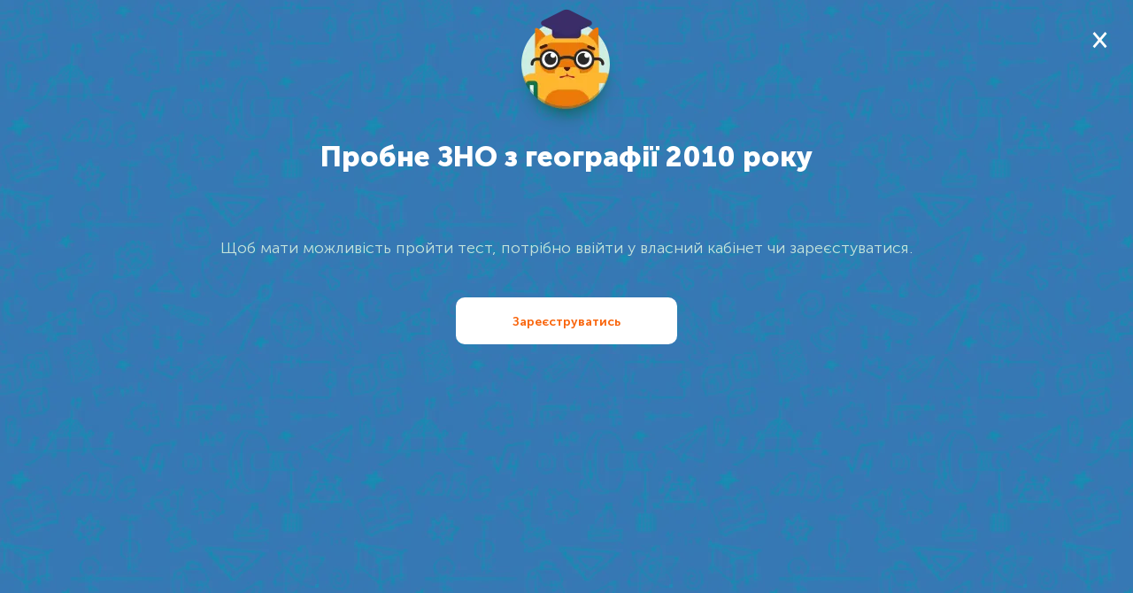

--- FILE ---
content_type: text/html; charset=utf-8
request_url: https://learning.ua/zno/testy-zno/testy-zno-z-heohrafii/probne-zno-z-heohrafii-2010-roku
body_size: 1957
content:
<!DOCTYPE html>
<html lang="uk-UA" prefix="og: http://ogp.me/ns#">

<head>
	<link rel="preload" href="https://learning.ua/templates/default/fonts/MuseoSansCyrl_100.woff2" as="font" type="font/woff2" crossorigin="anonymous" />
	<link rel="preload" href="https://learning.ua/templates/default/fonts/MuseoSansCyrl_300.woff2" as="font" type="font/woff2" crossorigin="anonymous" />
	<link rel="preload" href="https://learning.ua/templates/default/fonts/MuseoSansCyrl_500.woff2" as="font" type="font/woff2" crossorigin="anonymous" />
	<link rel="preload" href="https://learning.ua/templates/default/fonts/MuseoSansCyrl_700.woff2" as="font" type="font/woff2" crossorigin="anonymous" />
	<link rel="preload" href="https://learning.ua/templates/default/fonts/MuseoSansCyrl_900.woff2" as="font" type="font/woff2" crossorigin="anonymous" />
	<link rel="preload" href="https://learning.ua/templates/default/fonts/engine.woff2" as="font" type="font/woff2" crossorigin="anonymous" />
	<link rel="preload" href="https://learning.ua/templates/default/js/bundle.min.js?v=20251118" as="script" />
	<link rel="preconnect" href="https://learning.ua" crossorigin />
	<link rel="dns-prefetch" href="https://learning.ua" />
	<link rel="preconnect" href="https://www.googletagmanager.com" crossorigin />
	<link rel="dns-prefetch" href="https://www.googletagmanager.com" />

	<meta charset="utf-8" />
	<title>Тести ЗНО онлайн з географії - Learning.ua</title>
	<meta name="keywords" lang="uk_UA" content="тести, зно, зовнішнє незалежне оцінювання, онлайн, географія, найбільший, портал, інтерактивного, навчання " />
	<meta name="description" content="Пробне ЗНО з географії 2010 року. " />
	<meta name="viewport" content="width=device-width, initial-scale=1, viewport-fit=cover" />
	<meta property="og:locale" content="uk_UA" />
	<meta property="og:title" content="Тести ЗНО онлайн з географії - Learning.ua" />
	<meta property="og:description" content="Пробне ЗНО з географії 2010 року. " />
	
	<link rel="shortcut icon" href="/favicon.ico" />

	<link rel="stylesheet" href="https://learning.ua/templates/default/css/styles.min.css?v=20251222" />
	<link rel="stylesheet" href="https://learning.ua/templates/default/css/custom.min.css?v=20251222" />
	<noscript>
		<link rel="stylesheet" href="https://learning.ua/templates/default/css/styles.min.css?v=20251222" />
		<link rel="stylesheet" href="https://learning.ua/templates/default/css/custom.min.css?v=20251222" />
	</noscript>
	<link rel="preload" href="https://learning.ua/templates/default/css/task.min.css?v=20251222" as="style" onload="this.onload=null;this.rel='stylesheet'" />
	<noscript>
		<link rel="stylesheet" href="https://learning.ua/templates/default/css/task.min.css?v=20251222" />
	</noscript>
	<link rel="preload" as="image" href="https://learning.ua/templates/default/img/bg-pattern--blue.png" fetchpriority="high" />

	

	<link rel="stylesheet" href="https://learning.ua/templates/default/css/responsive-fix.css?v=20251222" />
	<noscript>
		<link rel="stylesheet" href="https://learning.ua/templates/default/css/responsive-fix.css?v=20251222" />
	</noscript>

	<!-- ✅ Local Font Awesome (self-hosted) -->
	<link rel="preload" href="https://learning.ua/templates/default/css/font-awesome.min.css?v=4.7.0" as="style" onload="this.onload=null;this.rel='stylesheet'" />
	<noscript>
		<link rel="stylesheet" href="https://learning.ua/templates/default/css/font-awesome.min.css?v=4.7.0" />
	</noscript>

	<!-- Optional: preload font for faster icon render -->
	<link rel="preload" href="https://learning.ua/templates/default/fonts/fontawesome-webfont.woff2?v=4.7.0" as="font" type="font/woff2" crossorigin="anonymous" />

	<link rel="canonical" href="https://learning.ua/zno/testy-zno/testy-zno-z-heohrafii/probne-zno-z-heohrafii-2010-roku" />


	<!-- Google Tag Manager -->
	<script type="text/plain" data-category="analytics">
      (function(w,d,s,l,i){w[l]=w[l]||[];w[l].push({'gtm.start':
      new Date().getTime(),event:'gtm.js'});var f=d.getElementsByTagName(s)[0],
      j=d.createElement(s),dl=l!='dataLayer'?'&l='+l:'';j.async=true;j.src=
      'https://www.googletagmanager.com/gtm.js?id='+i+dl;f.parentNode.insertBefore(j,f);
      })(window,document,'script','dataLayer','GTM-5HT2895');
    </script>
	<!-- End Google Tag Manager -->

	<script src="https://learning.ua/js/lang.js?v=20251118" async></script>
	<script src="https://learning.ua/templates/default/js/bundle.min.js?v=20251118"></script>
	

	<script type="application/ld+json">{"@context":"https://schema.org","@type":"BreadcrumbList","itemListElement":[{"@type":"ListItem","position":1,"item":{"@id":"https://learning.ua/","name":"learning.ua"}},{"@type":"ListItem","position":2,"item":{"@id":"https://learning.ua/zno/testy-zno/","name":"Тести ЗНО"}},{"@type":"ListItem","position":3,"item":{"@id":"https://learning.ua/zno/testy-zno/testy-zno-z-heohrafii/","name":"Тести ЗНО з Географії"}},{"@type":"ListItem","position":4,"item":{"@id":"https://learning.ua/zno/testy-zno/testy-zno-z-heohrafii/probne-zno-z-heohrafii-2010-roku","name":"Пробне ЗНО з географії 2010 року"}}]}</script>
	<link rel="stylesheet" href="/js/cookieconsent/cookieconsent.css" />
</head>

<body>
	<main id="main-content" role="main" tabindex="-1"><div class="task-page olymp-page">
    <!-- Task -->
    <div id="j-task-body" class="task-body">

<a href="#" class="close j-show-popup pd "
   data-id="j-confirm-exit" aria-label="Fenster schließen">
</a>

        <div class="task-wrapper" id="j-task-itself">

            <div class="olymp-info">
                <div id="j-task-body" class="task-body">
                    <div class="olymp-info-wrap">
                        <ul class="olymp-info-list">
                            <li>

                                    <div class="olymp-item">
                                        <div class="olymp-item-content">
                                            <div class='olymp-item-content-wrap'>
                                                <img src="https://learning.ua/templates/default/img/icon-cat-usertype.png" width="123" height="140" />
                                                <div class="olymp-item-title">Пробне ЗНО з географії 2010 року</div>
                                                <div class="olymp-item-descr"></div>

												
                                                    <div class="olymp-item-descr">Щоб мати можливість пройти тест, потрібно ввійти у власний кабінет чи зареєстуватися.</div>
                                                    <a href='https://learning.ua/registration/'>
                                                        <input type="button" name="buyticket" class="red-btn btn btn-olymp btn-active" value="Зареєструватись" />
                                                    </a>
												

												

                                            </div>
                                        </div>
                                    </div>

                            </li>
                        </ul>
                    </div>
                </div>
            </div>
        </div>



        <div id="j-task-confirm" class="task-info--alertpopup scrollable" style="display: none;">
            <a href="#" class="close pd">
                <span class="fa fa-close"></span>
            </a>
            <div class="title">Ви не заповнили деякi поля. Продовжити?</div>
            <div class="task-buttons">
                <a href="#">
                    <input type="button" class="red-btn btn" value="Зберегти" />
                </a>
                <a href="#">
                    <input type="button" class="green-btn btn" value="Повернутися" />
                </a>
            </div>
        </div>
    </div>
</div>






<script>
    $(function () {
      $('.j-show-popup').click(function () {
        history.back();
      });
    });
</script>

</main>
	
	<script type="application/ld+json">
      {
        "@context": "http://schema.org",
        "@type": "Organization",
        "url": "https://learning.ua/",
        "logo": "https://learning.ua/templates/default/img/logo.png"
      }
    </script>
	
	<!-- Rest vom Seiteninhalt -->
	<script src="/js/cookieconsent/iframemanager.js"></script>
	<script type="module" src="/js/cookieconsent-config.js"></script>
</body>

</html>

--- FILE ---
content_type: text/css
request_url: https://learning.ua/templates/default/css/styles.min.css?v=20251222
body_size: 44069
content:
@charset "UTF-8";figcaption,figure{text-align:center}.nice-select,.slick-slider{-webkit-user-select:none;-moz-user-select:none;-ms-user-select:none;-webkit-tap-highlight-color:transparent}.nice-select,.nice-select .option{font-weight:400;cursor:pointer;outline:0}.index-banner .sliders-wrapper .slick-dots li:hover,.nice-select,.vote-hover{cursor:pointer}a,body,html{color:#5e6977}.info-status-block__fixed-top a:hover,.page-404 .text a:focus,.page-404 .text a:hover,.subscribe-wrapper .invoice-text a:hover,a{text-decoration:none}.certificates-list .certificate-item:nth-child(3n+1),.nice-select,.slick-track::after{clear:both}.level-tasks .task__w,.nice-select,.slick-slider{-webkit-tap-highlight-color:transparent}@font-face{font-family:Museo100;font-weight:100;font-style:normal;font-display:swap;src:url(../fonts/MuseoSansCyrl_100.woff2) format("woff2")}@font-face{font-family:Museo300;font-weight:300;font-style:normal;font-display:swap;src:url(../fonts/MuseoSansCyrl_300.woff2) format("woff2")}@font-face{font-family:Museo500;font-weight:500;font-style:normal;font-display:swap;src:url(../fonts/MuseoSansCyrl_500.woff2) format("woff2")}@font-face{font-family:Museo700;font-weight:700;font-style:normal;font-display:swap;src:url(../fonts/MuseoSansCyrl_700.woff2) format("woff2")}@font-face{font-family:Museo900;font-weight:900;font-style:normal;font-display:swap;src:url(../fonts/MuseoSansCyrl_900.woff2) format("woff2")}@font-face{font-family:Engine;font-weight:400;font-style:normal;font-display:swap;src:url(../fonts/engine.woff2) format("woff2")}a,abbr,acronym,address,applet,article,aside,audio,b,big,blockquote,body,canvas,caption,center,cite,code,dd,del,details,dfn,div,dl,dt,em,embed,fieldset,figcaption,figure,footer,form,h1,h2,h3,h4,h5,h6,header,hgroup,html,i,iframe,img,ins,kbd,label,legend,li,mark,menu,nav,object,ol,output,p,pre,q,ruby,s,samp,section,small,span,strike,strong,sub,summary,sup,table,tbody,td,tfoot,th,thead,time,tr,tt,u,ul,var,video{margin:0;padding:0;border:0;font-size:100%;font:inherit;vertical-align:baseline}.help-text em,.help-text i,figcaption{font-style:italic}.hint__w:hover .hint,.slick-initialized .slick-slide,.slick-slide img,.task-page .socials-popup:hover .share-popup,.task-page .task-bottombuton .play.record-go .pause-icon,.task-page .task-finished .task-buttons,article,aside,details,figcaption,figure,footer,header,header.header .header-bottom-block .list-inline .dropdown-wrapper .dropdown-menu li,menu,nav,section{display:block}figure{margin:1em auto;display:table}figcaption{font-size:.95em;color:#555;margin-top:.5em;line-height:1.4}body{line-height:1}ol,ul{list-style:none}blockquote,q{quotes:none}blockquote:after,blockquote:before,q:after,q:before{content:'';content:none}table{border-collapse:collapse;border-spacing:0}.perc-circle.p100 .slice,.perc-circle.p51 .slice,.perc-circle.p52 .slice,.perc-circle.p53 .slice,.perc-circle.p54 .slice,.perc-circle.p55 .slice,.perc-circle.p56 .slice,.perc-circle.p57 .slice,.perc-circle.p58 .slice,.perc-circle.p59 .slice,.perc-circle.p60 .slice,.perc-circle.p61 .slice,.perc-circle.p62 .slice,.perc-circle.p63 .slice,.perc-circle.p64 .slice,.perc-circle.p65 .slice,.perc-circle.p66 .slice,.perc-circle.p67 .slice,.perc-circle.p68 .slice,.perc-circle.p69 .slice,.perc-circle.p70 .slice,.perc-circle.p71 .slice,.perc-circle.p72 .slice,.perc-circle.p73 .slice,.perc-circle.p74 .slice,.perc-circle.p75 .slice,.perc-circle.p76 .slice,.perc-circle.p77 .slice,.perc-circle.p78 .slice,.perc-circle.p79 .slice,.perc-circle.p80 .slice,.perc-circle.p81 .slice,.perc-circle.p82 .slice,.perc-circle.p83 .slice,.perc-circle.p84 .slice,.perc-circle.p85 .slice,.perc-circle.p86 .slice,.perc-circle.p87 .slice,.perc-circle.p88 .slice,.perc-circle.p89 .slice,.perc-circle.p90 .slice,.perc-circle.p91 .slice,.perc-circle.p92 .slice,.perc-circle.p93 .slice,.perc-circle.p94 .slice,.perc-circle.p95 .slice,.perc-circle.p96 .slice,.perc-circle.p97 .slice,.perc-circle.p98 .slice,.perc-circle.p99 .slice,.perc-circle.small.p100 .slice,.perc-circle.small.p51 .slice,.perc-circle.small.p52 .slice,.perc-circle.small.p53 .slice,.perc-circle.small.p54 .slice,.perc-circle.small.p55 .slice,.perc-circle.small.p56 .slice,.perc-circle.small.p57 .slice,.perc-circle.small.p58 .slice,.perc-circle.small.p59 .slice,.perc-circle.small.p60 .slice,.perc-circle.small.p61 .slice,.perc-circle.small.p62 .slice,.perc-circle.small.p63 .slice,.perc-circle.small.p64 .slice,.perc-circle.small.p65 .slice,.perc-circle.small.p66 .slice,.perc-circle.small.p67 .slice,.perc-circle.small.p68 .slice,.perc-circle.small.p69 .slice,.perc-circle.small.p70 .slice,.perc-circle.small.p71 .slice,.perc-circle.small.p72 .slice,.perc-circle.small.p73 .slice,.perc-circle.small.p74 .slice,.perc-circle.small.p75 .slice,.perc-circle.small.p76 .slice,.perc-circle.small.p77 .slice,.perc-circle.small.p78 .slice,.perc-circle.small.p79 .slice,.perc-circle.small.p80 .slice,.perc-circle.small.p81 .slice,.perc-circle.small.p82 .slice,.perc-circle.small.p83 .slice,.perc-circle.small.p84 .slice,.perc-circle.small.p85 .slice,.perc-circle.small.p86 .slice,.perc-circle.small.p87 .slice,.perc-circle.small.p88 .slice,.perc-circle.small.p89 .slice,.perc-circle.small.p90 .slice,.perc-circle.small.p91 .slice,.perc-circle.small.p92 .slice,.perc-circle.small.p93 .slice,.perc-circle.small.p94 .slice,.perc-circle.small.p95 .slice,.perc-circle.small.p96 .slice,.perc-circle.small.p97 .slice,.perc-circle.small.p98 .slice,.perc-circle.small.p99 .slice,.rect-auto{clip:rect(auto,auto,auto,auto)}.perc-circle .bar,.perc-circle.p100 .fill,.perc-circle.p51 .fill,.perc-circle.p52 .fill,.perc-circle.p53 .fill,.perc-circle.p54 .fill,.perc-circle.p55 .fill,.perc-circle.p56 .fill,.perc-circle.p57 .fill,.perc-circle.p58 .fill,.perc-circle.p59 .fill,.perc-circle.p60 .fill,.perc-circle.p61 .fill,.perc-circle.p62 .fill,.perc-circle.p63 .fill,.perc-circle.p64 .fill,.perc-circle.p65 .fill,.perc-circle.p66 .fill,.perc-circle.p67 .fill,.perc-circle.p68 .fill,.perc-circle.p69 .fill,.perc-circle.p70 .fill,.perc-circle.p71 .fill,.perc-circle.p72 .fill,.perc-circle.p73 .fill,.perc-circle.p74 .fill,.perc-circle.p75 .fill,.perc-circle.p76 .fill,.perc-circle.p77 .fill,.perc-circle.p78 .fill,.perc-circle.p79 .fill,.perc-circle.p80 .fill,.perc-circle.p81 .fill,.perc-circle.p82 .fill,.perc-circle.p83 .fill,.perc-circle.p84 .fill,.perc-circle.p85 .fill,.perc-circle.p86 .fill,.perc-circle.p87 .fill,.perc-circle.p88 .fill,.perc-circle.p89 .fill,.perc-circle.p90 .fill,.perc-circle.p91 .fill,.perc-circle.p92 .fill,.perc-circle.p93 .fill,.perc-circle.p94 .fill,.perc-circle.p95 .fill,.perc-circle.p96 .fill,.perc-circle.p97 .fill,.perc-circle.p98 .fill,.perc-circle.p99 .fill,.pie{position:absolute;border:4px solid #f8b02f;width:90px;height:90px;clip:rect(0,49px,98px,0);border-radius:50%;transform:rotate(0)}.perc-circle.small .bar,.perc-circle.small.p100 .fill,.perc-circle.small.p51 .fill,.perc-circle.small.p52 .fill,.perc-circle.small.p53 .fill,.perc-circle.small.p54 .fill,.perc-circle.small.p55 .fill,.perc-circle.small.p56 .fill,.perc-circle.small.p57 .fill,.perc-circle.small.p58 .fill,.perc-circle.small.p59 .fill,.perc-circle.small.p60 .fill,.perc-circle.small.p61 .fill,.perc-circle.small.p62 .fill,.perc-circle.small.p63 .fill,.perc-circle.small.p64 .fill,.perc-circle.small.p65 .fill,.perc-circle.small.p66 .fill,.perc-circle.small.p67 .fill,.perc-circle.small.p68 .fill,.perc-circle.small.p69 .fill,.perc-circle.small.p70 .fill,.perc-circle.small.p71 .fill,.perc-circle.small.p72 .fill,.perc-circle.small.p73 .fill,.perc-circle.small.p74 .fill,.perc-circle.small.p75 .fill,.perc-circle.small.p76 .fill,.perc-circle.small.p77 .fill,.perc-circle.small.p78 .fill,.perc-circle.small.p79 .fill,.perc-circle.small.p80 .fill,.perc-circle.small.p81 .fill,.perc-circle.small.p82 .fill,.perc-circle.small.p83 .fill,.perc-circle.small.p84 .fill,.perc-circle.small.p85 .fill,.perc-circle.small.p86 .fill,.perc-circle.small.p87 .fill,.perc-circle.small.p88 .fill,.perc-circle.small.p89 .fill,.perc-circle.small.p90 .fill,.perc-circle.small.p91 .fill,.perc-circle.small.p92 .fill,.perc-circle.small.p93 .fill,.perc-circle.small.p94 .fill,.perc-circle.small.p95 .fill,.perc-circle.small.p96 .fill,.perc-circle.small.p97 .fill,.perc-circle.small.p98 .fill,.perc-circle.small.p99 .fill,.pie-small{border:3px solid #f8b02f;width:50px;height:50px;clip:rect(0,28px,56px,0)}.perc-circle.p100 .bar:after,.perc-circle.p100 .fill,.perc-circle.p50 .bar,.perc-circle.p51 .bar:after,.perc-circle.p51 .fill,.perc-circle.p52 .bar:after,.perc-circle.p52 .fill,.perc-circle.p53 .bar:after,.perc-circle.p53 .fill,.perc-circle.p54 .bar:after,.perc-circle.p54 .fill,.perc-circle.p55 .bar:after,.perc-circle.p55 .fill,.perc-circle.p56 .bar:after,.perc-circle.p56 .fill,.perc-circle.p57 .bar:after,.perc-circle.p57 .fill,.perc-circle.p58 .bar:after,.perc-circle.p58 .fill,.perc-circle.p59 .bar:after,.perc-circle.p59 .fill,.perc-circle.p60 .bar:after,.perc-circle.p60 .fill,.perc-circle.p61 .bar:after,.perc-circle.p61 .fill,.perc-circle.p62 .bar:after,.perc-circle.p62 .fill,.perc-circle.p63 .bar:after,.perc-circle.p63 .fill,.perc-circle.p64 .bar:after,.perc-circle.p64 .fill,.perc-circle.p65 .bar:after,.perc-circle.p65 .fill,.perc-circle.p66 .bar:after,.perc-circle.p66 .fill,.perc-circle.p67 .bar:after,.perc-circle.p67 .fill,.perc-circle.p68 .bar:after,.perc-circle.p68 .fill,.perc-circle.p69 .bar:after,.perc-circle.p69 .fill,.perc-circle.p70 .bar:after,.perc-circle.p70 .fill,.perc-circle.p71 .bar:after,.perc-circle.p71 .fill,.perc-circle.p72 .bar:after,.perc-circle.p72 .fill,.perc-circle.p73 .bar:after,.perc-circle.p73 .fill,.perc-circle.p74 .bar:after,.perc-circle.p74 .fill,.perc-circle.p75 .bar:after,.perc-circle.p75 .fill,.perc-circle.p76 .bar:after,.perc-circle.p76 .fill,.perc-circle.p77 .bar:after,.perc-circle.p77 .fill,.perc-circle.p78 .bar:after,.perc-circle.p78 .fill,.perc-circle.p79 .bar:after,.perc-circle.p79 .fill,.perc-circle.p80 .bar:after,.perc-circle.p80 .fill,.perc-circle.p81 .bar:after,.perc-circle.p81 .fill,.perc-circle.p82 .bar:after,.perc-circle.p82 .fill,.perc-circle.p83 .bar:after,.perc-circle.p83 .fill,.perc-circle.p84 .bar:after,.perc-circle.p84 .fill,.perc-circle.p85 .bar:after,.perc-circle.p85 .fill,.perc-circle.p86 .bar:after,.perc-circle.p86 .fill,.perc-circle.p87 .bar:after,.perc-circle.p87 .fill,.perc-circle.p88 .bar:after,.perc-circle.p88 .fill,.perc-circle.p89 .bar:after,.perc-circle.p89 .fill,.perc-circle.p90 .bar:after,.perc-circle.p90 .fill,.perc-circle.p91 .bar:after,.perc-circle.p91 .fill,.perc-circle.p92 .bar:after,.perc-circle.p92 .fill,.perc-circle.p93 .bar:after,.perc-circle.p93 .fill,.perc-circle.p94 .bar:after,.perc-circle.p94 .fill,.perc-circle.p95 .bar:after,.perc-circle.p95 .fill,.perc-circle.p96 .bar:after,.perc-circle.p96 .fill,.perc-circle.p97 .bar:after,.perc-circle.p97 .fill,.perc-circle.p98 .bar:after,.perc-circle.p98 .fill,.perc-circle.p99 .bar:after,.perc-circle.p99 .fill,.pie-fill{transform:rotate(180deg)}.perc-circle{position:relative;width:98px;height:98px;border-radius:50%;background-color:#dde6ef;transform:rotate(-45deg);margin:0 auto}.slick-list,.slick-track{transform:translate3d(0,0,0);display:block}.perc-circle *,.perc-circle :after,.perc-circle :before{box-sizing:content-box}.perc-circle:after{position:absolute;top:4px;left:4px;display:block;content:" ";border-radius:50%;background-color:#fff;width:90px;height:90px;transition:.2s ease-in}.perc-circle.small,.perc-circle.small:after,.perc-circle.transparent{background-color:transparent}.perc-circle .slice{position:absolute;width:98px;height:98px;clip:rect(0,98px,98px,49px)}.perc-circle.p1 .bar{transform:rotate(3.6deg)}.perc-circle.p2 .bar{transform:rotate(7.2deg)}.perc-circle.p3 .bar{transform:rotate(10.8deg)}.perc-circle.p4 .bar{transform:rotate(14.4deg)}.perc-circle.p5 .bar{transform:rotate(18deg)}.perc-circle.p6 .bar{transform:rotate(21.6deg)}.perc-circle.p7 .bar{transform:rotate(25.2deg)}.perc-circle.p8 .bar{transform:rotate(28.8deg)}.perc-circle.p9 .bar{transform:rotate(32.4deg)}.perc-circle.p10 .bar{transform:rotate(36deg)}.perc-circle.p11 .bar{transform:rotate(39.6deg)}.perc-circle.p12 .bar{transform:rotate(43.2deg)}.perc-circle.p13 .bar{transform:rotate(46.8deg)}.perc-circle.p14 .bar{transform:rotate(50.4deg)}.perc-circle.p15 .bar{transform:rotate(54deg)}.perc-circle.p16 .bar{transform:rotate(57.6deg)}.perc-circle.p17 .bar{transform:rotate(61.2deg)}.perc-circle.p18 .bar{transform:rotate(64.8deg)}.perc-circle.p19 .bar{transform:rotate(68.4deg)}.perc-circle.p20 .bar{transform:rotate(72deg)}.perc-circle.p21 .bar{transform:rotate(75.6deg)}.perc-circle.p22 .bar{transform:rotate(79.2deg)}.perc-circle.p23 .bar{transform:rotate(82.8deg)}.perc-circle.p24 .bar{transform:rotate(86.4deg)}.perc-circle.p25 .bar{transform:rotate(90deg)}.perc-circle.p26 .bar{transform:rotate(93.6deg)}.perc-circle.p27 .bar{transform:rotate(97.2deg)}.perc-circle.p28 .bar{transform:rotate(100.8deg)}.perc-circle.p29 .bar{transform:rotate(104.4deg)}.perc-circle.p30 .bar{transform:rotate(108deg)}.perc-circle.p31 .bar{transform:rotate(111.6deg)}.perc-circle.p32 .bar{transform:rotate(115.2deg)}.perc-circle.p33 .bar{transform:rotate(118.8deg)}.perc-circle.p34 .bar{transform:rotate(122.4deg)}.perc-circle.p35 .bar{transform:rotate(126deg)}.perc-circle.p36 .bar{transform:rotate(129.6deg)}.perc-circle.p37 .bar{transform:rotate(133.2deg)}.perc-circle.p38 .bar{transform:rotate(136.8deg)}.perc-circle.p39 .bar{transform:rotate(140.4deg)}.perc-circle.p40 .bar{transform:rotate(144deg)}.perc-circle.p41 .bar{transform:rotate(147.6deg)}.perc-circle.p42 .bar{transform:rotate(151.2deg)}.perc-circle.p43 .bar{transform:rotate(154.8deg)}.perc-circle.p44 .bar{transform:rotate(158.4deg)}.perc-circle.p45 .bar{transform:rotate(162deg)}.perc-circle.p46 .bar{transform:rotate(165.6deg)}.perc-circle.p47 .bar{transform:rotate(169.2deg)}.perc-circle.p48 .bar{transform:rotate(172.8deg)}.perc-circle.p49 .bar{transform:rotate(176.4deg)}.perc-circle.p51 .bar{transform:rotate(183.6deg)}.perc-circle.p52 .bar{transform:rotate(187.2deg)}.perc-circle.p53 .bar{transform:rotate(190.8deg)}.perc-circle.p54 .bar{transform:rotate(194.4deg)}.perc-circle.p55 .bar{transform:rotate(198deg)}.perc-circle.p56 .bar{transform:rotate(201.6deg)}.perc-circle.p57 .bar{transform:rotate(205.2deg)}.perc-circle.p58 .bar{transform:rotate(208.8deg)}.perc-circle.p59 .bar{transform:rotate(212.4deg)}.perc-circle.p60 .bar{transform:rotate(216deg)}.perc-circle.p61 .bar{transform:rotate(219.6deg)}.perc-circle.p62 .bar{transform:rotate(223.2deg)}.perc-circle.p63 .bar{transform:rotate(226.8deg)}.perc-circle.p64 .bar{transform:rotate(230.4deg)}.perc-circle.p65 .bar{transform:rotate(234deg)}.perc-circle.p66 .bar{transform:rotate(237.6deg)}.perc-circle.p67 .bar{transform:rotate(241.2deg)}.perc-circle.p68 .bar{transform:rotate(244.8deg)}.perc-circle.p69 .bar{transform:rotate(248.4deg)}.perc-circle.p70 .bar{transform:rotate(252deg)}.perc-circle.p71 .bar{transform:rotate(255.6deg)}.perc-circle.p72 .bar{transform:rotate(259.2deg)}.perc-circle.p73 .bar{transform:rotate(262.8deg)}.perc-circle.p74 .bar{transform:rotate(266.4deg)}.perc-circle.p75 .bar{transform:rotate(270deg)}.perc-circle.p76 .bar{transform:rotate(273.6deg)}.perc-circle.p77 .bar{transform:rotate(277.2deg)}.perc-circle.p78 .bar{transform:rotate(280.8deg)}.perc-circle.p79 .bar{transform:rotate(284.4deg)}.perc-circle.p80 .bar{transform:rotate(288deg)}.perc-circle.p81 .bar{transform:rotate(291.6deg)}.perc-circle.p82 .bar{transform:rotate(295.2deg)}.perc-circle.p83 .bar{transform:rotate(298.8deg)}.perc-circle.p84 .bar{transform:rotate(302.4deg)}.perc-circle.p85 .bar{transform:rotate(306deg)}.perc-circle.p86 .bar{transform:rotate(309.6deg)}.perc-circle.p87 .bar{transform:rotate(313.2deg)}.perc-circle.p88 .bar{transform:rotate(316.8deg)}.perc-circle.p89 .bar{transform:rotate(320.4deg)}.perc-circle.p90 .bar{transform:rotate(324deg)}.perc-circle.p91 .bar{transform:rotate(327.6deg)}.perc-circle.p92 .bar{transform:rotate(331.2deg)}.perc-circle.p93 .bar{transform:rotate(334.8deg)}.perc-circle.p94 .bar{transform:rotate(338.4deg)}.perc-circle.p95 .bar{transform:rotate(342deg)}.perc-circle.p96 .bar{transform:rotate(345.6deg)}.perc-circle.p97 .bar{transform:rotate(349.2deg)}.perc-circle.p98 .bar{transform:rotate(352.8deg)}.perc-circle.p99 .bar{transform:rotate(356.4deg)}.perc-circle.p100 .bar{transform:rotate(360deg)}.perc-circle.small{width:56px;height:56px}.perc-circle.small:after{top:3px;left:3px;width:50px;height:50px}.perc-circle.small .slice{position:absolute;width:56px;height:56px;clip:rect(0,56px,56px,28px)}.nice-select,.nice-select .list{background-color:#fff;box-sizing:border-box}.icon-nopremium-cat{background-position:-317px -332px;width:106px;height:100px}.icon-analytics{background-position:-648px -316px;width:80px;height:90px}.icon-appstore{background-position:-391px -461px;width:161px;height:52px}.icon-cat--business{background-position:-445px 0;width:123px;height:127px}.icon-cat--happy{background-position:-445px -127px;width:123px;height:122px}.icon-cat--peasants{background-position:0 -183px;width:123px;height:149px}.icon-cat--taskhint{background-position:0 -332px;width:102px;height:129px}.icon-cat--teacher{background-position:-209px -332px;width:108px;height:111px}.icon-cat--user{background-position:-102px -332px;width:107px;height:122px}.icon-cat-answer--right{background-position:-568px -236px;width:91px;height:80px}.icon-cat-answer--wrong{background-position:-300px -461px;width:91px;height:94px}.icon-cat-finish{background-position:-139px 0;width:145px;height:167px}.icon-cat-header--enter-before::before{content:"";position:absolute;background-position:-652px -191px;width:50px;height:37px}.icon-cat-passsent{background-position:-284px 0;width:161px;height:144px}.icon-cat-usertype{background-position:-123px -183px;width:123px;height:140px}.icon-cat_mobile--hello{background-position:0 0;width:139px;height:183px}.icon-cup{background-position:-568px -316px;width:80px;height:90px}.icon-googleplay{background-position:-568px 0;width:161px;height:52px}.icon-hat{background-position:-568px -52px;width:90px;height:89px}.icon-home--blue-before::before{content:"";position:absolute;background-position:-430px -260px;width:14px;height:14px}.icon-home-before::before{content:"";position:absolute;background-position:-553px -385px;width:14px;height:14px}.icon-comment--white-before::before,.icon-comment-before::before,.icon-eye--white-before::before,.icon-eye-before::before{height:16px;content:"";position:absolute}.icon-keyboard-off{background-position:-364px -144px;width:32px;height:32px}.icon-timer{background-position:-568px -141px;width:84px;height:95px}.icon-trash{background-position:-552px -474px;width:8px;height:12px}.icon-about--cat{background-position:-100px -461px;width:100px;height:100px}.icon-about--help{background-position:0 -461px;width:100px;height:100px}.icon-about--pen{background-position:-200px -461px;width:100px;height:100px}.icon-arrow_bottom__mobile{background-position:-652px -228px;width:13px;height:8px}.icon-arrow_top__mobile{background-position:-414px -213px;width:17px;height:10px}.icon-book-arrow-left{background-position:-523px -332px;width:28px;height:53px}.icon-book-arrow-right{background-position:-80px -561px;width:28px;height:53px}.icon-book-completed{background-position:-58px -641px;width:28px;height:29px}.icon-book-glasses--active{background-position:-139px -167px;width:35px;height:14px}.icon-book-glasses{background-position:-174px -167px;width:35px;height:14px}.icon-book-headphones--active{background-position:-338px -561px;width:24px;height:20px}.icon-book-headphones{background-position:-314px -561px;width:24px;height:20px}.icon-book-question--active{background-position:-430px -223px;width:11px;height:20px}.icon-book-question{background-position:-717px -116px;width:11px;height:20px}.icon-calendar--active{background-position:-382px -561px;width:20px;height:20px}.icon-calendar{background-position:-362px -561px;width:20px;height:20px}.icon-circle-ukr{background-position:-374px -183px;width:40px;height:40px}.icon-clock-task{background-position:-568px -486px;width:42px;height:44px}.icon-clock{background-position:-192px -641px;width:26px;height:28px}.icon-coins{background-position:-166px -641px;width:26px;height:28px}.icon-comment--white-before::before{background-position:-458px -561px;width:18px}.icon-comment-before::before{background-position:-440px -561px;width:18px}.icon-download{background-position:-547px -415px;width:20px;height:15px}.icon-eye--white-before::before{background-position:-702px -173px;width:24px}.icon-eye-before::before{background-position:-523px -415px;width:24px}.icon-flag--green{background-position:-426px -144px;width:19px;height:22px}.icon-flag--orange{background-position:-709px -264px;width:19px;height:22px}.icon-glasses--active{background-position:-702px -219px;width:21px;height:9px}.icon-glasses{background-position:-692px -517px;width:21px;height:9px}.icon-green-ok-before::before{content:"";position:absolute;background-position:-261px -167px;width:15px;height:12px}.icon-headphones--active{background-position:-245px -167px;width:16px;height:12px}.icon-headphones{background-position:-229px -167px;width:16px;height:12px}.icon-heart--white-before::before{content:"";position:absolute;background-position:-476px -561px;width:18px;height:16px}.icon-heart-before::before{content:"";position:absolute;background-position:-494px -561px;width:18px;height:16px}.icon-help--analytics{background-position:-568px -406px;width:80px;height:80px}.icon-help--cup{background-position:-648px -406px;width:80px;height:80px}.icon-help--family{background-position:-445px -249px;width:80px;height:80px}.icon-help--user{background-position:0 -561px;width:80px;height:80px}.icon-leftmenu_analytics--active{background-position:-481px -513px;width:30px;height:30px}.icon-leftmenu_analytics{background-position:-404px -276px;width:30px;height:30px}.icon-leftmenu_certificate--active{background-position:-284px -144px;width:40px;height:32px}.icon-leftmenu_certificate{background-position:-324px -144px;width:40px;height:32px}.icon-leftmenu_honors--active{background-position:-698px -530px;width:31px;height:30px}.icon-leftmenu_honors{background-position:-667px -530px;width:31px;height:30px}.icon-leftmenu_main--active{background-position:-692px -486px;width:35px;height:31px}.icon-leftmenu_main{background-position:-568px -530px;width:35px;height:31px}.icon-leftmenu_notify--active{background-position:-603px -530px;width:32px;height:31px}.icon-leftmenu_notify{background-position:-635px -530px;width:32px;height:31px}.icon-leftmenu_options--active{background-position:-29px -641px;width:29px;height:29px}.icon-leftmenu_options{background-position:0 -641px;width:29px;height:29px}.icon-leftmenu_progress--active{background-position:-284px -561px;width:30px;height:21px}.icon-leftmenu_progress{background-position:-687px -116px;width:30px;height:21px}.icon-leftmenu_subscribe--active{background-position:0 -670px;width:24px;height:30px}.icon-leftmenu_subscribe{background-position:-24px -670px;width:24px;height:30px}.icon-leftmenu_tasks--active{background-position:-374px -276px;width:30px;height:30px}.icon-leftmenu_tasks{background-position:-414px -183px;width:30px;height:30px}.icon-leftmenu_users--active{background-position:-451px -513px;width:30px;height:30px}.icon-leftmenu_users{background-position:-421px -513px;width:30px;height:30px}.icon-locked--cat{background-position:-423px -332px;width:100px;height:100px}.icon-play-button{background-position:-658px -52px;width:64px;height:64px}.icon-print{background-position:-402px -561px;width:20px;height:18px}.icon-profile_locked--hover{background-position:-659px -236px;width:50px;height:50px}.icon-profile_locked--purple{background-position:-702px -141px;width:24px;height:32px}.icon-profile_locked{background-position:-652px -141px;width:50px;height:50px}.icon-quest{background-position:-709px -236px;width:18px;height:28px}.icon-question-mark--active{background-position:-434px -276px;width:9px;height:14px}.icon-question-mark{background-position:-434px -290px;width:9px;height:14px}.icon-small-eye--active{background-position:-665px -228px;width:12px;height:8px}.icon-small-eye{background-position:-677px -228px;width:12px;height:8px}.icon-small-pencil--active{background-position:-246px -311px;width:10px;height:10px}.icon-small-pencil{background-position:-431px -213px;width:10px;height:10px}.icon-small-stat--active{background-position:-258px -561px;width:26px;height:26px}.icon-small-stat{background-position:-232px -561px;width:26px;height:26px}.icon-small-trash--active{background-position:-560px -474px;width:8px;height:12px}.icon-small-trash{background-position:-276px -167px;width:8px;height:12px}.icon-star{background-position:-659px -286px;width:32px;height:30px}.icon-subscribe-add{background-position:-525px -289px;width:40px;height:40px}.icon-subscribe-cancel{background-position:-525px -249px;width:40px;height:40px}.icon-subscribe-checked{background-position:-652px -486px;width:40px;height:40px}.icon-task--education{background-position:-168px -561px;width:32px;height:27px}.icon-task--labour{background-position:-200px -561px;width:32px;height:26px}.icon-task--ok{background-position:-396px -144px;width:30px;height:30px}.icon-task--star{background-position:-691px -286px;width:32px;height:30px}.icon-task--time{background-position:-523px -385px;width:30px;height:30px}.icon-task--user{background-position:-86px -641px;width:28px;height:28px}.icon-task--users{background-position:-391px -513px;width:30px;height:30px}.icon-task-view-left{background-position:-402px -223px;width:28px;height:53px}.icon-task-view-right{background-position:-374px -223px;width:28px;height:53px}.icon-topmenu_access{background-position:-430px -243px;width:12px;height:17px}.icon-topmenu_achievements{background-position:-553px -399px;width:14px;height:14px}.icon-topmenu_analytics{background-position:-552px -461px;width:16px;height:13px}.icon-topmenu_bell--active{background-position:-138px -561px;width:30px;height:29px}.icon-topmenu_bell{background-position:-511px -513px;width:30px;height:29px}.icon-topmenu_blog{background-position:-551px -365px;width:16px;height:16px}.icon-topmenu_blogwhite{background-position:-551px -349px;width:16px;height:16px}.icon-topmenu_math{background-position:-422px -561px;width:18px;height:18px}.icon-topmenu_other{background-position:-551px -332px;width:17px;height:17px}.icon-topmenu_notify--active{background-position:-108px -561px;width:30px;height:29px}.icon-answered{background-position:-610px -486px;width:42px;height:44px}.icon-close-keyboard{background-position:-209px -167px;width:20px;height:12px}.icon-sound--big{background-position:-246px -183px;width:128px;height:128px}.icon-sound--off--hover{background-position:-136px -590px;width:18px;height:22px}.icon-sound--off{background-position:-154px -590px;width:18px;height:22px}.icon-sound--on--hover{background-position:-658px -116px;width:29px;height:22px}[class*="-before"]::before,[class*=icon-]:not([class*="-before"]){background-image:url(../img/sprite.png);display:block}.icon-sound--on{background-position:-108px -590px;width:28px;height:22px}.nice-select{border-radius:10px;border:1px solid #e1e8ee;display:block;font-family:inherit;font-size:14px;height:50px;line-height:48px;padding-left:18px;padding-right:30px;position:relative;text-align:left!important;transition:.2s ease-in-out;user-select:none;white-space:nowrap;width:auto}.fa,.popup .form-wrapper .form-field-file label,a{transition:color .3s}.nice-select::after{border-bottom:2px solid #bdc6cf;border-right:2px solid #bdc6cf;content:'';display:block;height:8px;margin-top:-4px;pointer-events:none;position:absolute;right:12px;top:50%;transform-origin:66% 66%;transform:rotate(45deg);transition:.15s ease-in-out;width:8px}.slick-track::after,.slick-track::before{display:table;content:''}.nice-select:hover{border-color:#e1e8ee}.nice-select.open,.nice-select:active{border-color:#f9650c}.nice-select.open::after{transform:rotate(-135deg);border-color:#f9650c}.nice-select.open .list{opacity:1;max-height:285px;overflow:auto;pointer-events:auto;transform:scale(1) translateY(0);z-index:50}.nice-select.disabled{border-color:#ededed;color:#999;pointer-events:none}.nice-select.disabled::after{border-color:#ccc}.nice-select.wide,.step4.subscribe-wrapper .form-wrapper,.table,.table table{width:100%}.nice-select.wide .list{left:0!important;right:0!important}.nice-select.right,.pull-right,[dir=rtl] .slick-slide{float:right}.nice-select.right .list{left:auto;right:0}.nice-select.small{font-size:12px;height:36px;line-height:34px}.nice-select.small::after{height:4px;width:4px}.nice-select.small .option{line-height:34px;min-height:34px}.nice-select .list{border-radius:5px;margin-top:4px;opacity:0;overflow:hidden;padding:0;pointer-events:none;position:absolute;top:100%;left:1px;transform-origin:50% 0;transform:scale(.75) translateY(-21px);transition:.2s cubic-bezier(.5,0,0,1.25),opacity .15s ease-out;z-index:9;width:100%;box-shadow:0 1px 4px #888;max-height:20px}.analytics,.books-info-wrap,.form-field .input-number,.form-validate,.level-tasks .circle-task-id,.news-list .sliders-wrapper,.reward-page .reward-wrapper .right-block .maze_frame,.slick-list,.slick-slider,.slick-track,.vote-block{position:relative}.nice-select .list:hover .option:not(:hover){background-color:transparent!important}.nice-select .option{font-size:16px;line-height:40px;list-style:none;min-height:40px;padding-left:18px;padding-right:29px;text-align:left;transition:.2s}.nice-select .option.focus,.nice-select .option.selected.focus,.nice-select .option:hover{background-color:#f4faff}.nice-select .option.user{padding-left:30px;color:#86939e;font-family:Museo500;font-size:15px}.nice-select .option.group{color:#444;font-family:Museo500;margin:10px 0 0}.nice-select .option.placeholder,.nice-select span.placeholder{color:#bdc6cf}.nice-select .option.disabled{background-color:transparent;color:#999;cursor:default}.nice-select span{color:#5e6977;font-size:16px}.slick-slider{display:block;box-sizing:border-box;user-select:none;touch-action:pan-y}.breadcrumbs li.divider,header.header .logo{-webkit-user-select:none;-moz-user-select:none;-ms-user-select:none}.slick-track{top:0;left:0}.slick-list{overflow:hidden;margin:0;padding:0}.content-top-block .breadcrumbs .fa.fa-plus,.slick-arrow.slick-hidden,.slick-slide,.slick-slide.slick-loading img,.task-page #butvirtkeyb.keybhide,.task-page .task-bottombuton .play.record-go:before,.task-page .task-finished,.task-page .task-reward-popup::after,.task-page .task-reward-popup::before,.toggle-switcher .switcher-wrapper input,header.header .burger,header.header .notify-wrapper a.notify .icon-topmenu_bell--active,header.header .notify-wrapper a.notify.active .icon-topmenu_bell,header.header .notify-wrapper a.notify:hover .icon-topmenu_bell{display:none}.slick-list:focus,:focus{outline:0}.slick-list.dragging{cursor:hand}.slick-loading .slick-slide,.slick-loading .slick-track{visibility:hidden}.slick-slide{float:left;height:100%;min-height:1px}.category-grades .class-info.title-only a,.category-levels .levels-gradation .block a.active,.category-levels .levels-gradation .block span.active,.coloring-canvas,.form-field input.disabled,.profile-radio:checked+label,.slick-slide.dragging img{pointer-events:none}.slick-vertical .slick-slide{display:block;height:auto;border:1px solid transparent}.article-item .info .left-b,.article-item .info .right-b,.vote-wrap{display:flex;align-items:center}.direction-btn.disabled,.owl-next.disabled,.owl-prev.disabled,.vote-block.disabled{cursor:default}.vote-active,.vote-stars{position:absolute;left:0;top:0}.vote-result{color:#9fb7c4;font-size:14px;margin-top:4px;padding-left:15px;font-family:Museo700}.icon-ok,.icon-points,.icon-question,.icon-time{background:url(../img/icon-answered.png) no-repeat;width:42px;height:44px;position:relative;top:18px;margin-left:8px;display:inline-block}.container-fluid,.container-fluid-1200,.container-fluid-980,.img-circle__w{margin:0 auto;position:relative}.icon-points{background:url(../img/icon-points.png) no-repeat}.icon-time{background:url(../img/icon-time.png) no-repeat;width:26px}.icon-ok{background:url(../img/icon-ok.png) no-repeat;width:26px}*,::after,::before{box-sizing:border-box}body,html{font-family:Museo300;font-size:16px}a{outline:0}.fa-close{transition:none}img{max-width:100%;flex-shrink:0}button::-moz-focus-inner{border:0}.container-fluid{width:100%;max-width:1140px}.container-fluid-980{width:100%;max-width:980px}.container-fluid-1200{width:100%;max-width:1200px}.nowrap{white-space:nowrap}.hidden,a.pluso-more{display:none!important}.content-top-block{background:url(../img/bg-pattern--lightblue.png);text-align:center;padding-bottom:40px;min-height:240px}.content-top-block .breadcrumbs{padding-top:28px;margin-bottom:28px}.content-top-block .breadcrumbs li.divider{background:#35d3d7}.content-top-block .breadcrumbs li.current{color:#24b8ca}.content-top-block .breadcrumbs li span{line-height:18px}.content-top-block .breadcrumbs li a,.help-text a,.profile-breadcrumbs .home{color:#619ab9}.content-top-block .subtitle{max-width:580px;font-family:Museo500;color:#536195;margin:14px auto 0;line-height:30px}.img-circle__w{display:inline-block;vertical-align:middle}.img-circle__w img{width:90px;position:absolute;z-index:0;padding:4px;border-radius:50%;top:4px;left:4px;background:#dde6ef}.img-circle__w .lvl{border-radius:50%;background:#f8b02f;text-align:center;width:30px;height:30px;color:#fff;line-height:30px;position:absolute;z-index:3;font-family:Museo500;top:2px;left:18%;transform:translateX(-50%)}.img-circle__w.small img{width:50px;padding:0;left:3px;background:0}.img-circle__w.small .lvl{width:20px;height:20px;line-height:21px;font-size:11px;text-indent:-1px}.img-circle__w.no-border img{padding:0;background:0}.img-circle__w.no-abs img{position:static}.bg-green-pattern{background:url(../img/bg-pattern--green.png)}.full-page{position:relative;min-height:100vh;display:flex;justify-content:center;align-items:center}.bold-title{font-size:26px;font-weight:700}.pt10{padding-top:10px}.mr10{margin-right:10px}.pull-left{float:left}.btn-center,.form-field.form-field-file,.popup .form-wrapper .form-field input[type=button],.popup .form-wrapper .form-field input[type=submit],.popup.found-child .form-wrapper,.reward-popup .btn__w,.subscribe-category,.subscribe-summary td:last-child,.subscribe-summary th:last-child,.text-center,.user-profile__tasks .btn-wrapper{text-align:center}.text-left{text-align:left!important}.list-inline li,.task-page .user-stats{display:inline-block;vertical-align:top}.content{width:100%;max-width:1140px;padding:0 15px;margin:0 auto}.mt30{margin-top:30px!important}.mt60{margin-top:60px!important}.pr20{padding-right:20px}.pl30{padding-left:30px}.lh26{line-height:26px}.title-blue{text-align:center;font-family:Museo900;font-size:40px;color:#405b87;padding-top:77px}.pub-page-title{font-family:Museo900;font-size:32px;color:#536195}.pub-page-title.only-title{padding-top:25px}.clearfix::after,.pub-page .pub-text .info-block::after{content:"";display:table;clear:both}.hint__w .hint{box-shadow:0 -2px 0 0 #dce3fb inset;position:absolute;top:-48px;background:#fff;font-size:14px;color:#58779f;padding:9px 16px 10px;display:none;left:10%;transform:translateX(-5%);text-align:center}.hint__w .hint::after{content:"";width:0;height:0;border-style:solid;border-width:10px 10px 0;border-color:#fff transparent transparent;position:absolute;bottom:-7px;left:0;right:0;margin:0 auto}.hint__w .hint.hint-right{right:0;left:auto}.hint__w .hint.hint-right::after{margin:0;right:11px;left:auto}.close{color:#fff;font-size:25px;position:absolute;right:30px;top:30px;z-index:20;cursor:pointer}.form-field .form-error,.form-field.form-field-file .icon,.prev-page{z-index:3;position:absolute;cursor:pointer}.close:hover,.prev-page .fa:hover{color:#d0d0d0}.prev-page{left:30px;top:30px}.prev-page .fa{font-size:20px;color:#fff}.table-cell{display:table-cell}.toggle-switcher{width:195px}.toggle-switcher .switcher-wrapper{box-shadow:0 3px 0 0 #0f8b67 inset;background:rgba(21,147,104,.8);border-radius:8px;overflow:hidden}.toggle-switcher .switcher-wrapper label{color:#97d9b1;font-size:16px;font-family:Museo700;line-height:50px;width:50%;transition:.5s;cursor:pointer;display:inline-block;float:left;text-align:center}.direction-btn:focus .fa,.direction-btn:hover .fa,.owl-next:focus .fa,.owl-next:hover .fa,.owl-prev:focus .fa,.owl-prev:hover .fa,.toggle-switcher .switcher-wrapper label:focus,.toggle-switcher .switcher-wrapper label:hover{color:#e87401}.toggle-switcher .switcher-wrapper input:checked+label{box-shadow:0 -3px 0 0 #baded0 inset;color:#e87401;background:#fff;border-radius:8px;z-index:2;cursor:default}.form-field{position:relative;margin-bottom:10px}.form-field textarea{border:1px solid #e1e8ee;width:100%;color:#86939e;background:#fff;height:80px;font-size:16px;font-family:Museo500;border-radius:8px;padding:15px 18px;max-width:100%;resize:none}.form-field textarea::-webkit-input-placeholder{color:#bdc6cf;transition:.3s;opacity:1}.form-field textarea:-moz-placeholder{color:#bdc6cf;transition:.3s;opacity:1}.form-field textarea::-moz-placeholder{color:#bdc6cf;transition:.3s;opacity:1}.form-field textarea:-ms-input-placeholder{color:#bdc6cf;transition:.3s;opacity:1}.form-field input:focus:not(.disabled),.form-field textarea:focus:not(.disabled){outline:0;border-color:#f9650c}.form-field textarea:focus:not(.disabled)::-webkit-input-placeholder{opacity:0}.form-field textarea:focus:not(.disabled):-moz-placeholder{opacity:0}.form-field textarea:focus:not(.disabled)::-moz-placeholder{opacity:0}.form-field textarea:focus:not(.disabled):-ms-input-placeholder{opacity:0}.form-field input.error,.form-field textarea.error{background:#fdeeec;color:#ff565e;border:1px solid #e75549}.form-field textarea.error::-webkit-input-placeholder{color:rgba(255,86,94,.8)}.form-field textarea.error:-moz-placeholder{color:rgba(255,86,94,.8)}.form-field textarea.error::-moz-placeholder{color:rgba(255,86,94,.8)}.form-field textarea.error:-ms-input-placeholder{color:rgba(255,86,94,.8)}.form-field textarea:invalid{box-shadow:0 0 0 transparent}.form-field input{color:#86939e;border:1px solid #e1e8ee;width:100%;height:50px;line-height:inherit;font-size:16px;font-family:Museo500;border-radius:8px;padding:0 15px;text-align:center;background:#fff;transition:border .3s,color .3s,box-shadow}.form-field input::-webkit-input-placeholder{color:#bdc6cf;transition:.3s;opacity:1}.form-field input:-moz-placeholder{color:#bdc6cf;transition:.3s;opacity:1}.form-field input::-moz-placeholder{color:#bdc6cf;transition:.3s;opacity:1}.form-field input:-ms-input-placeholder{color:#bdc6cf;transition:.3s;opacity:1}.form-field input:-webkit-autofill,.form-field input:-webkit-autofill:focus,.form-field input:-webkit-autofill:hover{-webkit-box-shadow:0 0 0 30px #fff inset}.form-field input:focus:not(.disabled)::-webkit-input-placeholder{opacity:0}.form-field input:focus:not(.disabled):-moz-placeholder{opacity:0}.form-field input:focus:not(.disabled)::-moz-placeholder{opacity:0}.form-field input:focus:not(.disabled):-ms-input-placeholder{opacity:0}.form-field input.error::-webkit-input-placeholder{color:rgba(255,86,94,.8)}.form-field input.error:-moz-placeholder{color:rgba(255,86,94,.8)}.form-field input.error::-moz-placeholder{color:rgba(255,86,94,.8)}.form-field input.error:-ms-input-placeholder{color:rgba(255,86,94,.8)}.form-field label.field-label{color:#86939e;font-family:Museo500;text-align:left}.form-field label.field-label-top{color:#86939e;font-size:14px;font-family:Museo500;margin-bottom:40px;display:block}.form-field .form-error{background:#e75549;color:#fff;line-height:14px;padding:10px 0;border-radius:8px;bottom:63%;margin-bottom:10px;width:100%;text-align:center;display:none}.form-field .form-error::before{content:"X";position:absolute;top:4px;right:8px;font-size:11px}.form-field .form-error::after{content:"";width:0;height:0;border-style:solid;border-width:5px 10px 0;border-color:#e75749 transparent transparent;position:absolute;bottom:-5px;left:0;right:0;margin:auto}.form-field .form-error.textarea{bottom:93%}.form-field .input-number input{box-shadow:0 3px 0 0 #0f8b67 inset;background:rgba(21,147,104,.8);font-family:Museo700;font-size:24px;color:#fff;width:170px;padding:0 57px;border:0}.form-field .input-number .direction-btn{position:absolute;top:0}.article-item .icon::before,.breadcrumbs li.home::before,.category-levels .levels-gradation .block.prev,.form-field .input-number .direction-btn.prev,.reg-successful .plan-list li::before,.reward-page .reward-wrapper .finditem_field .cpitem.selected img{left:0}.article-page .article-rating,.category-levels .levels-gradation .block.next,.form-field .input-number .direction-btn.next,.index-banner .sliders-wrapper .img.r0,.news-list .sliders-wrapper .slick-arrow.slick-next{right:0}.article-more,.form-field.form-field-btn,.subscribe-aside .subscribe-steps .subscribe-step,footer.footer .friends,footer.footer .menu li{margin-top:20px}.article-comments,.blog-archive,.form-field.form-field-btn2,.user-profile__analytics .tg-switcher{margin-top:30px}.form-field.form-field-btn2 .btn{width:135px;text-align:center;cursor:pointer;transition:.3s}.form-field.form-field-btn2 .btn:last-child{margin-right:0;width:auto}.form-field.form-field-btn2 .btn-orange{margin-left:25px}.form-field.form-field-file label{display:block;cursor:pointer;color:#86939e;font-size:14px;line-height:20px;position:relative}.form-field.form-field-file label.label-header{font-family:Museo500;color:#6c7c8c;font-size:16px;margin-top:9px;margin-bottom:11px}.form-field.form-field-file img{margin:4px 0 0;max-width:120px;border-radius:50%}.form-field.form-field-file .icon{width:28px;height:28px;border-radius:50%;display:block;transition:background .3s;right:145px}.form-field.form-field-file .upload-icon{box-shadow:0 -2px 0 0 #345eb9 inset;background:url(../img/icons/icon_small-upload.png) center center no-repeat #2878ca;bottom:11px}.form-field.form-field-file .upload-icon:hover{background-color:#345eb9}.form-field.form-field-file .file-remove-icon{box-shadow:0 -2px 0 0 #cd354f inset;background:url(../img/icon-trash.png) center center no-repeat #ec2e4e;padding:0;margin-top:-39px;border:0}.form-field.form-field-file .file-remove-icon:hover{background-color:#cd354f}.form-field .input-select input{width:193px;border-radius:8px 0 0 8px}.form-field .input-select .nice-select{border-radius:0 8px 8px 0;margin-left:-5px;width:118px;display:inline-block;vertical-align:top}.form-field .field-bottom-hint{color:#86939e;font-size:14px;margin-top:8px}.form-wrapper .form-field input.datepicker-here{background:url(../img/icons/icon-calendar.png) right 20px center no-repeat;cursor:pointer;width:262px;padding:0 15px;display:inline-block;vertical-align:top}.form-wrapper .form-field input.datepicker-here:focus{background-image:url(../img/icons/icon-calendar--active.png);position:relative;z-index:2}.btn-center .btn{box-shadow:0 -2px 0 0 #e1580d inset;-webkit-appearance:none;background:#f9650c;color:#fff;border:0;cursor:pointer;padding:0 25px;margin-top:4px}.btn-center .btn:focus,.btn-center .btn:hover{background:#e1580d}.direction-btn,.owl-next,.owl-prev{box-shadow:0 -3px 0 0 #baded0 inset;width:50px;background:#fff;text-align:center;cursor:pointer;line-height:50px}.direction-btn .fa,.owl-next .fa,.owl-prev .fa{color:#22a86b;font-size:18px}.direction-btn .owl-prev,.direction-btn.prev,.owl-next .owl-prev,.owl-next.prev,.owl-prev .owl-prev,.owl-prev.prev{border-radius:8px 4px 4px 8px}.direction-btn .owl-next,.direction-btn.next,.owl-next .owl-next,.owl-next.next,.owl-prev .owl-next,.owl-prev.next{border-radius:4px 8px 8px 4px}.direction-btn.disabled .fa,.owl-next.disabled .fa,.owl-prev.disabled .fa{color:#b3dad0}.popup{box-shadow:0 -3px 0 0 #bbcfe4 inset;display:none;background:#fff;border-radius:11px;z-index:4;width:420px}.fade,.popup-fade{display:none;position:fixed;width:100%;top:0}.popup .popup-header{border-bottom:1px solid #eee;min-height:66px;text-align:center;position:relative}.popup .popup-header .close{color:#f9650c;font-size:24px;top:10px;right:16px}.popup .popup-header .h2{color:#86939e;font-family:Museo700;font-size:16px;line-height:66px;text-transform:uppercase;padding:0}.popup .popup-header .h2.tabs span{padding:0 20px;display:inline-block;border-bottom:2px solid transparent;cursor:pointer;transition:color .3s,border .3s}.auth-page .auth-block_wrapper .tabs a.active,.auth-page .auth-block_wrapper .tabs a:hover,.popup .popup-header .h2.tabs span:hover,.table td a:focus,.table td a:hover,.table td.custom-icon i:hover,.tg-switcher a:hover{color:#f9650c}.popup .popup-header .h2.tabs span.active{color:#f9650c;pointer-events:none;border-color:#f9650c}.popup .icon{margin:16px auto;position:relative;left:20px}.popup .form-wrapper{padding:0 50px}.popup .form-wrapper .form-field{margin-bottom:25px}.popup .form-wrapper .form-field input,.table td:first-child,.table th:first-child{text-align:left}.popup .form-wrapper .form-field.form-field-file .upload-icon{right:94px}.popup .form-wrapper .form-field .btn-orange{box-shadow:0 0 0 0 transparent inset,0 0 0 0;background:#f9650c;color:#fff;width:156px;margin-top:0;padding:0;border:0;transition:background .3s,color .3s,border .3s,box-shadow .3s}.btn-orange:focus,.btn-orange:hover,.form-field .btn-orange:focus,.form-field .btn-orange:hover,.popup .form-wrapper .form-field .btn-orange:hover{background:#e1580d;box-shadow:0 -2px 0 0 #e1580d inset,0 5px 15px -2px #f9650c}.grey-btn:hover,.popup .form-wrapper .form-field .btn:hover,.small-btn:focus,.small-btn:hover,.table td .small-btn:focus,.table td .small-btn:hover,.task-page .task-close .task-wrapper .btns .btn:hover{color:#f9650c;border-color:#f9650c}.article-page .article-item .comments a,.article-page .breadcrumbs li a,.article-page h1.pub-page-title,.auth-page .auth-block_wrapper .auth-socials .list-inline .fb .fb-login-button-text,.breadcrumbs li a,.category-levels .breadcrumbs li a,.category-levels.search-page .pub-page-title,.check-book-content .subtword.markt1:hover,.check-book-content .subtword.markt2:hover,.check-book-content .subtword.markt3:hover,.check-book-content .subtword.markt4:hover,.check-book-content .subtword.markt5:hover,.level-tasks .task__w.opened fa-close,.popup .form-wrapper .form-field .btn-grey:hover,.type-switch .user-role:hover .name,header.header .header-bottom-block .list-inline a .img-wrapper .fa,header.header .header-bottom-block .list-inline a:hover .img-wrapper .fa{color:#fff}.popup .form-wrapper .form-field-file:hover img{box-shadow:0 6px 12px 2px rgba(0,0,0,.2)}.popup .form-wrapper .form-field-file img{transition:box-shadow .3s}.auth-page .auth-block_wrapper .text a:hover,.popup .form-wrapper .form-field-file label:hover,header.header .dropdown-wrapper:hover .user-name,header.header .header-bottom-block .header-search .search-wrapper .fa-close:hover,header.header .left-block a:hover{color:#5774b4}.popup.short-popup .popup-header{margin-bottom:27px}.popup.small-margin .form-wrapper .form-field,.pub-page .conditions .block .option.margined,.reg-successful .user-type:hover{margin-bottom:10px}.popup.small-margin .form-wrapper .form-field.form-field-btn2{margin-bottom:25px;text-align:center}.popup.found-child img{margin:30px 0 20px;border-radius:50%;max-width:100px;box-shadow:0 9px 10px -4px rgba(0,0,0,.5)}.popup.found-child .name{font-family:Museo500;font-size:20px;color:#86939e}.popup.found-child .level{color:#fff;background:#f8b02f;border-radius:16px;line-height:28px;padding:0 13px;margin-top:17px;display:inline-block}.popup-fade{bottom:0;margin:auto;background:url(../img/bg-pattern--green.png);z-index:3}.popup-fade .popup-close{font-size:25px}.fade{left:0;height:150%;background:rgba(0,0,0,.4);z-index:4}.btn,.btn-orange,.form-field .btn-orange{display:inline-block;-webkit-appearance:none}.small-btn{color:#9fb7c4;border:1px solid #9fb7c4;border-radius:5px;font-size:14px;padding:5px 14px}.btn{border:1px solid #dae3eb;border-radius:18px;color:#5e6977;font-size:14px;line-height:40px;padding:0 25px;font-family:Museo500;transition:background .3s,color .3s,border .3s}.btn-white:hover,.btn:hover{color:#fff;background:#f9650c}.btn-orange,.btn-white,.form-field .btn-orange{font-family:Museo700;transition:background .3s,color .3s,border .3s,box-shadow .3s}.btn:hover{border-color:#f9650c}.btn-orange,.form-field .btn-orange{box-shadow:0 -2px 0 0 #e1580d inset;background:#f9650c;border:0;border-radius:8px;color:#fff;cursor:pointer;font-size:16px;height:50px;line-height:50px;text-align:center;padding:0 23px;margin-top:40px}.btn-grey,.btn-white{background:#fff;height:50px;font-size:16px;cursor:pointer}.btn-white{box-shadow:0 -3px 0 0 #bbcfe4 inset;display:inline-flex;align-items:center;border:0;border-radius:5px;color:#f9650c;line-height:1;padding:0 35px;margin:0 auto 17px}.btn-white:hover{box-shadow:0 -3px 0 0 #ea5007 inset}.btn-grey{box-shadow:0 0 0 0 transparent inset;border:1px solid #e1e8ee;color:#86939e;font-family:Museo500;line-height:inherit;border-radius:8px;padding:0 15px;transition:.3s}.btn-green,.circle-progress{display:inline-block;transition:background .3s}.btn-grey:hover{border-color:#f9650c;background:#f9650c;color:#fff}.btn-green{box-shadow:0 -2px 0 0 #188053 inset;-webkit-appearance:none;background:#22a76b;padding:14px 28px 12px;border-radius:8px;font-family:Museo700;color:#fff}.btn-green:hover{background:#25b876}.circle-task-id,.circle-task-id.c1{box-shadow:0 -3px 0 0 #2ea092 inset;background:#3fc6a1}.circle-task-id{border-radius:50%;font-size:24px;color:#fff;margin-right:15px;text-align:center;min-height:50px;line-height:50px;min-width:50px;font-family:Engine}.circle-task-id.blue,.circle-task-id.c2{box-shadow:0 -3px 0 0 #4e689b inset;background:#5775b4}.circle-task-id.c3{box-shadow:0 -3px 0 0 #d7451e inset;background:#eb613c}.circle-task-id.c4{box-shadow:0 -3px 0 0 #fda13a inset;background:#fcc550}.circle-task-id.image{overflow:hidden;box-shadow:0 -3px 0 0 #dde0ef inset,0 5px 15px -2px rgba(0,0,0,.4)}.class-stat-table-head,.table .border-bottom{border-bottom:3px solid #f6f8fa}.class-stat-table th,.table th{vertical-align:middle;text-align:center;color:#86939e;font-size:14px;padding-bottom:16px}.table td,.table td a{color:#5e6977;font-size:14px}.table td:last-child,.table th:last-child{text-align:right}.table td{min-width:100px;text-align:center}.table td a{font-family:Museo500}.table td .score{background:#54b574;color:#fff;height:30px;line-height:30px;border-radius:15px;text-align:center;width:51px;display:inline-block}.table td .score.disabled{background:#d3dde7}.table td .img,.user-profile__task-create.step3 .circle-task-id{display:inline-block;vertical-align:middle}.table td .img img{max-width:50px;margin-right:12px;border-radius:50%}.table td .small-btn{color:#9fb7c4;border:1px solid #9fb7c4;border-radius:9px;font-size:14px;padding:5px 14px;width:auto;height:40px;box-shadow:0 0 0 0 transparent;background:0;margin:0}.table td.circle-title{padding-bottom:20px;padding-top:20px}.table td.circle-title .circle-task-id{display:inline-block;position:relative;vertical-align:middle}.table td.circle-title span{display:inline-block;max-width:220px;vertical-align:middle;line-height:20px;text-align:left}.article-item .author span:first-child,.auth-page .auth-block_wrapper .text a,.table td.time-spend{color:#86939e}.table td.image{width:70px;min-width:70px;vertical-align:middle}.table td.image img{border-radius:50%;max-width:50px;margin-top:16px;position:relative;top:4px}.table td.custom-icon i{font-size:20px;color:#bdc6cf;cursor:pointer}.table .pt20>td,.user-profile__edit .user-profile__w .profile-main-wrapper .table td{padding-top:20px}.table .table{background:#f6f8fa;border-radius:11px;margin-left:10px;padding:17px 20px 18px;margin-top:8px}.table .table th{padding-bottom:0;font-family:Museo500;color:#86939e}.table .table th:first-child{padding-left:28px}.circle-progress{background:#f7f7f7;border-radius:50%;box-shadow:0 3px 5px -2px #d2d2d2;height:20px;vertical-align:middle;width:20px;margin-right:6px;position:relative}.article-shares .ya-share2__item,.task-page .socials-popup .share-popup .ya-share2__item,.to-top{transition:opacity .3s}.circle-progress::after{box-shadow:0 -2px 0 0 #d2d2d2 inset;background:0;border-radius:50%;content:"";height:20px;left:0;position:absolute;top:0;width:20px}.circle-progress.full,.circle-progress.grey-b{box-shadow:0 5px 6px -2px #d2d2d2}.circle-progress.grey-b::after{box-shadow:0 -2px 0 0 #a3aab2 inset}.circle-progress.full::after{background:url(../img/icons/icon_small-task--ok.png) center center no-repeat;box-shadow:0 -2px 0 0 #4a9c66 inset}.info-status-block__fixed-top{background:#f9650c;color:#fff;font-family:Museo500;font-size:18px;height:54px;line-height:50px;position:fixed;text-align:center;top:0;left:0;width:100%;z-index:4;display:none}.info-status-block__fixed-top a{text-decoration:underline;color:#fff}.article__w .article-text a,.breadcrumbs li a:hover,.page-404 .text a,.profile-breadcrumbs__item:hover,.subscribe-wrapper .invoice-text a,.task-page .task-info .task-info--bug span:focus,.task-page .task-info .task-info--bug span:hover,.task-page .task-info a:hover,footer.footer .menu a:hover{text-decoration:underline}.info-status-block__fixed-top .close{top:0;right:16px;cursor:pointer}.breadcrumbs{padding-top:46px;display:flex}.breadcrumbs li{margin:0 6px;max-width:71%;overflow:hidden;text-overflow:ellipsis;white-space:nowrap}.breadcrumbs li.home{padding-left:24px;margin-left:0}.breadcrumbs li.divider{width:18px;min-width:18px;height:18px;border-radius:50%;text-align:center;line-height:16px;color:#fff;font-size:20px;user-select:none}.breadcrumbs li.current{margin-right:0;pointer-events:none;color:#c3c7e6}.auth-page .auth-block_wrapper .tabs,.tg-switcher{border-bottom:1px solid #eee;display:flex;justify-content:center}.tg-switcher a{font-family:Museo700;color:#86939e;text-transform:uppercase;padding:27px 0 26px;margin-bottom:-1px;margin-right:60px}.tg-switcher a.active{color:#f9650c;border-bottom:2px solid #f9650c;pointer-events:none}.tg-switcher a:last-child,header.header .header-bottom-block .list-inline li:last-child a{margin-right:0}.class-info{display:flex}.class-info .img__w img{border-radius:50%;margin-right:20px;max-height:147px;max-width:144px}.class-info .title{color:#5774b4;font-family:Museo700;font-size:26px;padding-bottom:9px;margin-top:20px;display:block}.class-info .yo{background:#45b979;border-radius:20px;color:#fff;display:inline-block;font-size:14px;line-height:28px;padding:0 17px}.article__w .article-text ul li,.help-text ul li,ul.orange-circles li{padding-left:20px;position:relative;line-height:40px}.article__w .article-text ul li::before,.help-text ul li::before,ul.orange-circles li::before{content:"";background:#f9650c;border-radius:50%;width:6px;height:6px;position:absolute;left:0;top:17px}.vert-align-mid{vertical-align:middle}.grey-btn{color:#9fb7c4;font-family:Museo700;padding:0 25px;line-height:50px;border-radius:10px;border:1px solid #dae3eb;display:inline-block}.time span{margin-left:15px}header.header{position:relative;z-index:4}header.header .header__w{display:flex;justify-content:space-between;align-items:center;margin:9px auto;min-height:74px}header.header .left-block a{font-size:14px;font-family:Museo500}header.header .logo{position:absolute;left:0;right:0;top:8px;margin:auto;width:307px;user-select:none}header.header .right-block{-webkit-user-select:none;-moz-user-select:none;-ms-user-select:none;user-select:none;padding-bottom:26px;margin-top:26px}header.header .right-block.logged{padding-bottom:0;margin-top:0}header.header .right-block .btn-orange{box-shadow:0 -2px 0 0 #e1580d inset,0 5px 15px -2px #f9650c;height:40px;line-height:40px;text-indent:45px;font-size:14px;width:150px;border-radius:24px;margin:0 8px 0 0}header.header .right-block .btn-orange::before{margin-left:-6px}header.header .notify-wrapper{display:inline-block;margin-right:30px;vertical-align:middle}.easy-autocomplete,header.header .notify-wrapper a.notify{display:inline-block;position:relative}header.header .notify-wrapper a.notify::before{left:-40px;top:-5px}.index-banner .text .btns .btn div+div,.index-banner .text .btns .btn:hover div,.index-categories .categories-wrapper .category .subcategories-wrapper .subcategory:hover small,header.header .header-bottom-block .header-search .search-wrapper,header.header .header-bottom-block .header-search .search-wrapper.open .fa-close,header.header .notify-wrapper a.notify .icon-topmenu_bell,header.header .notify-wrapper a.notify.active .icon-topmenu_bell--active,header.header .notify-wrapper a.notify:hover .icon-topmenu_bell--active{display:inline-block}header.header .notify-wrapper a.notify .number{display:inline-block;border-radius:6px;text-align:center;line-height:18px;color:#fff;font-family:Museo700;font-size:12px;padding:0 6px;background:#f75510}header.header .dropdown-wrapper{position:relative;display:inline-block;margin-top:19px;padding-bottom:19px}header.header .dropdown-wrapper:hover .dropdown-menu{display:block;width:100%}header.header .dropdown-wrapper .img-ava{width:50px;border-radius:50%;vertical-align:middle;margin-right:10px;cursor:pointer;margin-bottom:6px;position:relative}header.header .dropdown-wrapper .user-name{font-size:14px;font-family:Museo500;vertical-align:middle;cursor:pointer;max-width:244px;margin-left:8px;display:inline-block;-webkit-user-select:all;-moz-user-select:all;-ms-user-select:all;user-select:all}header.header .dropdown-wrapper .dropdown-menu{position:absolute;border-radius:10px;box-shadow:0 0 5px -1px rgba(0,0,0,.3);background:#fff;margin-top:9px;padding:6px 0;min-width:182px;left:50%;transform:translateX(-50%);display:none;z-index:4}header.header .dropdown-wrapper .dropdown-menu a{padding-left:20px;line-height:40px;font-family:Museo500;display:block}header.header .dropdown-wrapper .dropdown-menu a:hover{background:#f4faff}header.header .dropdown-wrapper .dropdown-menu li:last-child{border-top:1px solid #eee;margin-top:7px}header.header .dropdown-wrapper .dropdown-menu li:last-child a{margin-top:7px}header.header .header-bottom-block{background:#fff;border-top:1px solid #eee;border-bottom:3px solid #b7dbca;padding:14px 0;box-shadow:0 11px 12px 0 rgba(0,0,0,.2)}header.header .header-bottom-block .list-inline{display:flex;-webkit-user-select:none;-moz-user-select:none;-ms-user-select:none;user-select:none;max-width:1090px}header.header .header-bottom-block .list-inline .blog-icon{background:url(../img/blog-symbol.png) no-repeat;width:14px;height:14px}header.header .header-bottom-block .list-inline .math-icon{background:url(../img/menu-icons/math.png) no-repeat;width:12px;height:13px}header.header .header-bottom-block .list-inline .ukr-icon{background:url(../img/menu-icons/ukr.png) no-repeat;width:12px;height:14px}header.header .header-bottom-block .list-inline .eng-icon{background:url(../img/menu-icons/eng.png) 0 0/contain no-repeat;width:14px;height:14px}header.header .header-bottom-block .list-inline .read-icon{background:url(../img/menu-icons/read.png) 0 0/contain no-repeat;width:14px;height:14px}header.header .header-bottom-block .list-inline .olimp-icon{background:url(../img/menu-icons/olimp.png) 0 0/contain no-repeat;width:14px;height:14px}header.header .header-bottom-block .list-inline .dropdown-wrapper{margin-top:0;padding-bottom:0}header.header .header-bottom-block .header-search .fa-search:hover,header.header .header-bottom-block .list-inline a:hover,header.header .header-bottom-block .list-inline li.active a{color:#f96811}header.header .header-bottom-block .list-inline a:hover .img-wrapper,header.header .header-bottom-block .list-inline li.active a .img-wrapper{box-shadow:0 -1px 0 0 #e9530c inset,0 1px 1px 0 rgba(249,104,17,.4);background:#f96811}header.header .header-bottom-block .list-inline a{font-family:Museo700;text-transform:uppercase;font-size:15px;margin-right:50px;align-items:center;display:flex;-webkit-user-select:all;-moz-user-select:all;-ms-user-select:all;user-select:all}header.header .header-bottom-block .list-inline a .img-wrapper{box-shadow:0 -1px 0 0 #35a760 inset,0 1px 1px 0 rgba(87,182,119,.4);min-width:28px;border-radius:30%;background:#57b677;margin-right:8px;height:28px;justify-content:center;display:flex;align-items:center;-webkit-user-select:none;-moz-user-select:none;-ms-user-select:none;user-select:none;transition:.3s}header.header .header-bottom-block .list-inline a .title{-webkit-user-select:all;-moz-user-select:all;-ms-user-select:all;user-select:all}header.header .header-bottom-block .list-inline .dropdown-wrapper .dropdown-menu{left:0;top:46px;box-shadow:0 -3px 0 0 #b8dcca inset}header.header .header-bottom-block .list-inline .dropdown-wrapper .dropdown-menu a{white-space:nowrap;text-transform:none;display:block;margin-right:0;font-size:16px;padding-left:28px;padding-right:10px}header.header .header-bottom-block .list-inline .dropdown-wrapper .dropdown-menu a:hover{background:0}header.header .header-bottom-block .list-inline .dropdown-wrapper .dropdown-menu li:last-child{border-top:0;margin-top:0}header.header .header-bottom-block .list-inline .dropdown-wrapper .dropdown-menu li:last-child a{margin-top:0}header.header .header-bottom-block .header-search{position:absolute;right:0;top:-11px;z-index:2;-webkit-user-select:none;-moz-user-select:none;-ms-user-select:none;user-select:none}header.header .header-bottom-block .header-search .fa-search{font-size:23px;color:#57b677;cursor:pointer;position:relative;top:4px}.auth-page .auth-block_wrapper .form-wrapper .form-field:only-child,.auth-page .auth-block_wrapper .form-wrapper .form-field:only-child input,.reg-page-1 .user-type:hover .hint,header.header .header-bottom-block .header-search .search-wrapper .form-field{margin-bottom:0}header.header .header-bottom-block .header-search .search-wrapper input{border:0;width:0;text-align:left;padding:0;transition:width .5s,padding .5s}header.header .header-bottom-block .header-search .search-wrapper .fa-close{font-size:20px;color:#bdc6cf;cursor:pointer;display:none}header.header .header-bottom-block .header-search .search-wrapper.open input{width:266px;padding:0 15px}.easy-autocomplete .easy-autocomplete-container ul{box-shadow:0 -3px 0 0 #b8dcca inset;background:#fff;border-radius:10px;min-width:182px;padding:6px 0;position:absolute;z-index:2;margin-top:16px;width:100%;display:none}.easy-autocomplete .easy-autocomplete-container .eac-item{white-space:nowrap;font-family:Museo500;padding:15px 0 15px 25px}.easy-autocomplete .easy-autocomplete-container .eac-item:hover{color:#5774b4;cursor:pointer}.easy-autocomplete .easy-autocomplete-container .eac-item b{font-weight:700}footer.footer{background:#f4fdfb;padding:55px 0;margin-top:40px}footer.footer .footer__w{display:flex;justify-content:space-between}footer.footer .title{text-transform:uppercase;color:#2b9c5b;font-family:Museo900}footer.footer .copyright .text{color:#a6b7af;font-size:14px;margin-top:25px}footer.footer .socials{margin-top:58px}.blog-tags .tags__w,.subscribe-aside .top-image,footer.footer .socials .list-inline{-webkit-user-select:none;-moz-user-select:none;-ms-user-select:none;user-select:none}footer.footer .socials a{margin-right:27px}footer.footer .socials .fa{font-size:22px;color:#64a798}footer.footer .socials .fa:hover{color:#178f31}footer.footer .answers-counter{font-size:14px;color:#a6b7af;font-family:Museo500;margin-top:82px}footer.footer .answers-counter .number{color:#64a798;font-size:30px;font-family:Museo700;margin-top:7px}footer.footer .menu a{color:#64a798;font-size:14px}footer.footer .apps__w a,footer.footer .friends__w a{display:block;margin-top:18px}footer.footer .friends span{max-width:161px;max-height:52px}footer.footer .friends .icon-woodua{width:100%;display:flex;background:url(../img/logo-woodua.png) 0 0/contain no-repeat;height:52px}footer.footer .friends .icon-ukrmarket{width:100%;display:flex;background:url(../img/logo-ukrmarket.svg) 0 0/contain no-repeat;height:52px}footer.footer .icon-fuelwood{width:100%;display:flex;background:url(../img/logo-fuelwood.png) 0 0/contain no-repeat;height:42px}footer.footer .friends .nice-select{margin-top:15px;width:160px;margin-bottom:20px}footer.footer .nice-select .current,footer.footer .nice-select li{padding-left:30px;display:inline-block;position:relative}footer.footer .nice-select .current::before,footer.footer .nice-select li::before{content:"";position:absolute;left:0;top:15px;width:25px;height:16px;background:url(../img/icons/sprite-flags.png) no-repeat}footer.footer .nice-select .current.ru::before,footer.footer .nice-select li.ru::before{background-position:0 -49px}footer.footer .nice-select .current.kz::before,footer.footer .nice-select li.kz::before{background-position:0 -16px}footer.footer .nice-select .current.by::before,footer.footer .nice-select li.by::before{background-position:0 -32px}footer.footer .nice-select li{display:block;padding-left:47px}footer.footer .nice-select li::before{top:11px;left:17px}.to-top{position:fixed;right:10px;bottom:38px;display:none;width:50px;height:50px;border-radius:50%;background:#000;opacity:.5;font-size:32px;line-height:1em;color:#fff}.auth-page .auth-block_wrapper .auth-socials a.g:focus img.hover,.auth-page .auth-block_wrapper .auth-socials a.g:hover img.hover,.to-top span{opacity:1}.to-top.visible{display:flex;align-items:center;justify-content:center}.to-top:hover{opacity:.75}body.keyboard-opened .task-body{padding-bottom:100px}body.keyboard-opened .stats-fixed-bottom{position:absolute;bottom:0}.olymp-page.task-page,.task-page{position:relative;color:#fff;background:url(../img/bg-pattern--blue.png) #3678b3;z-index:2;min-height:100vh}.task-page #j-task-confirm{height:300px}.task-page .close.for-book{right:15px;top:15px}.task-page #butvirtkeyb{cursor:pointer;width:50px;height:50px;display:flex;align-items:center;justify-content:center;border-radius:50%;z-index:3;transition:.3s;opacity:.6}.task-page #butvirtkeyb:hover{background:#f9650c;opacity:.8;transition:.3s}.task-page #butvirtkeyb.keybon{background:#f9650c;opacity:1;transition:.3s;bottom:11px}.task-page #butvirtkeyb.keyboff{bottom:11px}.task-page .task-body{display:flex;justify-content:center;min-height:calc(100vh - 100px);position:relative;padding:32px 0 120px}.task-page .task-wrong_info{overflow-y:auto}.task-page .task-wrapper{margin:0;max-width:800px;width:100%;position:relative}.task-page .task-wrapper.for-book{margin:auto}.task-page .task-wrapper .task-buttons{display:none;margin-top:34px;margin-bottom:16px;text-align:center;position:relative;z-index:10}.task-page .task-wrapper .task-buttons input:disabled{background:padding-box;color:#aec3db;border:2px solid rgba(104,154,198,.9);box-shadow:0 -3px 0 0 transparent inset;cursor:default}.task-page .task-wrapper .answer-row div.text{color:#c3deff;font-family:Museo500;text-align:center}.task-page .task-wrapper .answer-row.your-answer{padding-bottom:43px}.task-page .task-info--alertpopup{height:567px;width:420px;box-shadow:0 -3px 0 0 #baddd0 inset,0 13px 19px -6px rgba(0,0,0,.4);background-color:#fff;border-radius:11px;position:fixed;top:0;bottom:0;margin:auto;right:0;left:0;z-index:54;text-align:center}.task-page .task-info--alertpopup .close{color:#bdc6cf;font-size:25px;position:absolute;top:20px;right:20px}.task-page .task-info--alertpopup .title{color:#556291;font-family:Museo500;font-size:26px;margin-top:60px;margin-bottom:34px}.task-page .task-info--alertpopup .subtitle{color:#86939e;font-family:Museo700;margin-top:10px}.task-page .task-info--alertpopup .text{color:#86939e;width:320px;margin:0 auto;line-height:20px}.task-page .task-info--alertpopup .task-buttons{margin:35px auto 0;width:320px}.task-page .task-info--alertpopup .task-buttons input{width:100%;color:#fff;margin-bottom:20px;border-radius:8px}.task-page .task-info--alertpopup .task-buttons input.red-btn{box-shadow:0 -2px 0 0 #e1580d inset;background:#f9650c}.task-page .task-info--alertpopup .task-buttons input.red-btn:focus,.task-page .task-info--alertpopup .task-buttons input.red-btn:hover{background:#e1580d}.task-page .task-info--alertpopup .task-buttons input.green-btn{box-shadow:0 -2px 0 0 #20895a inset;background:#22a76b}.task-page .task-info--alertpopup .task-buttons input.green-btn:focus,.task-page .task-info--alertpopup .task-buttons input.green-btn:hover{background:#20895a}.task-page .fade{background:rgba(64,82,158,.7);z-index:53}.task-page .task-banner{background:url(../img/banner/bg-task-banner.png) no-repeat;height:200px;width:864px;margin-top:10px}.task-page .task-banner .wrapper{margin-left:195px;text-align:left}.task-page .task-banner .banner-title{padding-top:28px;font-size:24px;color:#fff;font-family:Museo700}.task-page .task-banner .offer{color:#a4b5cb;margin-top:22px;margin-bottom:23px;max-width:520px}.task-page .task-banner .btn-green{margin-right:14px}.task-page .banner__w{position:absolute;right:-250px;top:0}.task-page .task-info{background:#3e4996;margin-bottom:80px;z-index:2}.task-page .task-info .breadcrumbs li.current h1{color:#c3c7e6}.user-profile__w .profile-main-wrapper .profile-block .text:only-child a:focus,.user-profile__w .profile-main-wrapper .profile-block .text:only-child a:hover,.user-profile__w .profile-main-wrapper form .form-field-file label:hover{color:#5774b4}.task-page .task-info .breadcrumbs{margin-bottom:57px}.task-page .task-info .breadcrumbs .divider{background:#b1b6df}.task-page .task-info h3{font-size:18px;font-family:Museo700;color:#fff;margin-bottom:15px;margin-top:55px}.task-page .task-info a{color:#3fc6a1}.task-page .task-info .task-info--descr{color:#fff;line-height:25px;font-size:16px;font-family:Museo500,Arial,sans-serif}.task-page .task-info .task-info--descr ul{list-style-type:disc;margin:10px 0 15px 20px;padding:0;font-family:Museo500,Arial,sans-serif;font-size:16px;line-height:24px}.task-page .task-info .task-info--descr li{margin-bottom:8px}.task-page .task-info .task-info--descr strong{font-family:Museo700,Arial,sans-serif;font-weight:700}.task-page .task-info h2{font-size:18px;font-family:Museo700,Arial,sans-serif;color:#fff;margin-bottom:15px;margin-top:55px}.task-page .task-info h3{font-size:18px;font-family:Museo700,Arial,sans-serif;color:#fff;margin-bottom:15px;margin-top:55px}.task-page .task-info .task-info--tags .links-wrapper a{display:inline-block;border-radius:23px;line-height:27px;color:#fff;border:1px solid #6c75af;margin-right:6px;margin-top:3px;padding:0 15px;transition:.3s}.task-page .task-info .task-info--tags .links-wrapper a:hover{background:#3fc6a1;border-color:#3fc6a1;color:#fff;text-decoration:none}.task-page .task-info .task-info--standarts{color:#fff;line-height:25px}.check-book-stats-list li,.task-page .task-info .task-info--standarts p{margin-bottom:6px}.task-info--standarts .descr ul{list-style:disc;padding-left:1.5em;margin:1em 0}.task-info--standarts .descr ul li{margin-bottom:.6em;line-height:1.6;position:static}.task-info--standarts .descr ul li::before{content:none}.task-page .task-info .task-info--bug{margin-top:44px;padding-bottom:37px;color:#fff;font-size:14px;line-height:25px}.task-page .task-info .task-info--bug span{cursor:pointer;color:#3fc6a1}.task-page .task-info .task-info--bugwindow{background-color:#fff;border-radius:11px;bottom:74px;box-shadow:0 -3px 0 0 #baddd0 inset,0 13px 19px -6px rgba(0,0,0,.4);display:none;left:222px;padding:20px 25px 10px;position:absolute;width:400px}.auth-page .auth-block_wrapper .form-wrapper .form-field input.btn-orange,.blog-subscribe .form-wrapper .form-field-btn .btn-orange,.comments-page .add-comment__w .form-field .btn-orange,.task-page .task-info .task-info--bugwindow .btn-orange,.task-page .topic-finished .task-buttons .btn-orange,.user-profile__classes .btn-orange,.user-profile__subscribe .tab__w .profile-block{margin-top:0}.comments-page .comment-item .form-error,.task-page .task-info .task-info--bugwindow .form-error{bottom:100%}.task-page .task-info .task-info--bugwindow textarea{resize:vertical;min-height:80px;max-height:200px}.task-page .task-explanation{border-radius:10px;background-color:#fff;box-shadow:1px 9px 18px 8px #40529e;margin:40px auto 0;padding:30px;z-index:1;max-width:730px}.task-page .task-explanation .img{margin:0 auto -10px}.task-page .task-explanation .title{color:#27476f;font-family:Museo900;font-size:32px;text-align:center;margin-bottom:25px}.task-page .task-explanation .descr{color:#5e6977;line-height:25px;font-size:16px}.task-page .task-explanation .descr p{margin:0 0 1em 0}.task-page .task-explanation .descr ol,.task-page .task-explanation .descr ul{margin:.6em 0 1em 2em;padding:0}.task-page .task-explanation .descr ul{list-style:disc}.task-page .task-explanation .descr ol{list-style:decimal}.task-page .task-explanation .descr li{margin:.4em 0}.task-page .task-explanation .descr ol>li::marker,.task-page .task-explanation .descr ul>li::marker{color:#27476f;font-weight:700}.task-page .task-explanation .descr b,.task-page .task-explanation .descr strong{font-weight:700;color:#27476f}.task-page .task-explanation .descr em,.task-page .task-explanation .descr i{font-style:italic;color:#40529e}.task-page .task-explanation .descr u{text-decoration:underline;text-underline-offset:3px}.task-page .task-explanation .descr img{max-width:100%;height:auto;display:block;margin:1em auto;border-radius:8px}.task-page .task-explanation .descr h2{font-size:24px;line-height:1.3;font-weight:800;color:#27476f;margin:16px 0 8px}.task-page .task-explanation .descr h3{font-size:18px;line-height:1.35;font-weight:700;color:#27476f;margin:16px 0 6px}.task-page .task-explanation .descr figure{margin:.6rem 0}.task-page .task-explanation .descr figcaption{font-weight:700;margin-bottom:.25rem}.task-page .task-explanation .descr code{font-family:ui-monospace,SFMono-Regular,Menlo,Consolas,monospace;background:#f3f5f9;padding:.05em .35em;border-radius:4px}.book-control-retel-title,.task-page .task-finished .task-header{font-family:Museo900;font-size:32px;text-align:center;padding-top:40px;margin-bottom:28px}.task-page .task-finished .score-wrapper{margin-bottom:78px;text-align:center}.task-page .task-finished .score-block{width:33%;text-align:center;display:inline-block;font-size:37px}.task-page .task-finished .score-block span{display:inline-block;padding-right:38px}.task-page .task-finished .score-block span.time{background:url(../img/icon-time.png) right center no-repeat rgba(0,0,0,0)}.task-page .task-finished .score-block span.answered{background:url(../img/icon-ok.png) right center no-repeat rgba(0,0,0,0)}.task-page .task-finished .score-block span.score{background:url(../img/icons/icon-coins.png) right 0 top 5px no-repeat}.task-page .task-finished .score-block div{font-size:16px;margin-top:10px}.task-page .topic-finished{padding-top:0;width:100%;max-width:100%}.task-page .topic-finished .banner-congratulations{text-align:center;color:#3fa8a6;font-size:36px;background:url(../img/topic-finished.png) center 0 no-repeat;width:100%;height:410px;margin-bottom:40px}.task-page .topic-finished .banner-congratulations .congratulations{font-size:32px;font-family:Museo900;display:block;margin:0 0 34px;padding-top:63px}.task-page .topic-finished .score-wrapper{width:800px;margin:0 auto}.task-page .topic-finished .task-buttons{margin-top:40px}.task-page .stats-fixed-bottom{display:flex;justify-content:space-between;align-items:center;width:100%;height:100px;padding:0 32px;font-size:30px;background:#40529e;position:fixed;bottom:0;z-index:51}.analytics-table-body .level-one-child.trouble #taskwindow,.task-page .task-close{background:url(../img/bg-pattern--blue.png) #3678b3}.task-page .stats-fixed-bottom .stats-info{min-width:302px}.task-page .stats-fixed-bottom .circle-task-id{display:inline-flex;justify-content:center;font-size:30px;height:60px;line-height:60px;width:60px;vertical-align:middle}.certificates-list .certificate-item .image img,.check-book-user-img img,.task-page .stats-fixed-bottom .circle-task-id img{-ms-grid-row-align:center;align-self:center}.task-page .stats-fixed-bottom .item-name{display:inline-block;vertical-align:middle;font-size:16px;font-family:Museo500;max-width:220px;line-height:20px;white-space:normal;word-break:break-word;overflow-wrap:break-word}.task-page .stats-fixed-bottom .stopwatch{display:flex;padding-top:15px}.task-page .stats-fixed-bottom .stopwatch span:first-child{width:85px;margin-right:7px;text-align:right}.task-page .stats-fixed-bottom .stats-score{display:flex;position:relative;z-index:2}.task-page .stats-fixed-bottom .stats-score .answers,.task-page .stats-fixed-bottom .stats-score .fail-answers,.task-page .stats-fixed-bottom .stats-score .points{display:flex;justify-content:center;align-items:center;position:relative}.task-page .stats-fixed-bottom .stats-score .fail-answers .icon-failed{background:url(../img/icons/icon-subscribe-cancel.png) 0 0/contain;width:29px;height:29px;margin-left:10px}.task-page .stats-fixed-bottom .stats-score .fail-answers .questions-failed{margin-right:32px;display:flex}.task-page .stats-fixed-bottom .stats-score .fail-answers .questions-failed .hint{margin-top:-73px;width:265px;left:-100px}.task-page .stats-fixed-bottom .stats-score .answers .hint{margin-top:-11px}.task-page .stats-fixed-bottom .stats-score .questions-score-total{color:#b1bffc}.task-page .stats-fixed-bottom .stats-score .questions-answered .hint,.task-page .stats-fixed-bottom .stats-score .questions-failed .hint,.task-page .stats-fixed-bottom .stats-score .questions-score .hint{min-width:130px;left:-22px;width:inherit}.task-page .stats-fixed-bottom .stats-score .questions-answered .hint.hint-right,.task-page .stats-fixed-bottom .stats-score .questions-failed .hint.hint-right,.task-page .stats-fixed-bottom .stats-score .questions-score .hint.hint-right{left:auto;right:-8px}.task-page .stats-fixed-bottom .stats-score .questions-answered .icon,.task-page .stats-fixed-bottom .stats-score .questions-failed .icon,.task-page .stats-fixed-bottom .stats-score .questions-score .icon{height:28px;margin:0 5px}.task-page .stats-fixed-bottom .stats-score .questions-answered .icon.icon-coins,.task-page .stats-fixed-bottom .stats-score .questions-failed .icon.icon-coins,.task-page .stats-fixed-bottom .stats-score .questions-score .icon.icon-coins{margin:0 0 0 10px}.category-grades .category-flags .flag-item .icon,.task-page .stats-fixed-bottom .stats-score .questions-answered{margin-right:20px}.task-page .stats-fixed-bottom.answer-right,.task-page .stats-fixed-bottom.answer-wrong{background:#0ab442;text-align:center;font-size:26px;color:#fff;font-family:Museo700;padding:4px 0;display:none}.task-page .stats-fixed-bottom.answer-right .fixed__w,.task-page .stats-fixed-bottom.answer-wrong .fixed__w{display:flex;justify-content:center;align-items:center}.task-page .stats-fixed-bottom.answer-right .icon,.task-page .stats-fixed-bottom.answer-wrong .icon{max-height:80px}.task-page .stats-fixed-bottom.answer-wrong{background:#69387d}.task-page .task-bottombuton{display:flex;align-items:center;margin-right:168px}.task-page .task-bottombuton .pause,.task-page .task-bottombuton .play,.task-page .task-bottombuton .play .pause-icon{min-width:60px;width:60px;height:60px;border-radius:50%;border:3px solid #5e7ec8;background-color:transparent;position:relative;overflow:hidden;cursor:pointer}.task-page .task-bottombuton .pause:after,.task-page .task-bottombuton .pause:before,.task-page .task-bottombuton .play .pause-icon:after,.task-page .task-bottombuton .play .pause-icon:before{content:'';display:block;width:6px;height:20px;background-color:#fff;border-radius:4px;position:absolute;top:50%;transform:translate(-50%,-50%)}.task-page .task-bottombuton .pause:before,.task-page .task-bottombuton .play .pause-icon:before{left:calc(50% - 6px)}.task-page .task-bottombuton .pause:after,.task-page .task-bottombuton .play .pause-icon:after{left:calc(50%+6px)}.task-page .task-bottombuton .play:before{content:'';display:block;width:0;height:0;border-style:solid;border-width:10px 0 10px 17.3px;border-color:transparent transparent transparent #f7f7f7;border-radius:2px;position:absolute;top:50%;left:calc(50%+2px);transform:translate(-50%,-50%)}.task-page .task-bottombuton .play .pause-icon{display:none;position:absolute;top:-3px;left:-3px;right:0;bottom:0}.task-page .task-bottombuton .recvolume{margin-left:16px;margin-right:16px}.task-page .task-close{display:none;width:100%;min-height:100%;position:fixed;z-index:52;top:0}.task-page .task-close .task-wrapper{bottom:0;height:477px;left:0;margin:auto;padding-top:0;position:absolute;right:0;text-align:center;top:0;width:640px}.task-page .task-close .task-wrapper .h2{margin-top:8px;font-size:32px;font-family:Museo900}.task-page .task-close .task-wrapper .text{margin-top:24px;line-height:31px}.task-page .task-close .task-wrapper .btns{margin-top:41px}.olymp-page .btn-olymp,.task-page .task-close .task-wrapper .btns .btn{border-radius:10px;font-family:Museo700;width:250px;height:53px;line-height:53px;background:padding-box;color:#fff;border:2px solid rgba(255,255,255,.7);margin:17px auto;cursor:pointer;display:block}.auth-page .auth-block_wrapper .auth-socials li:last-child a,.task-page .socials-popup .share-popup .ya-share2__item:last-child .ya-share2__badge,.task-page .user-stats .finished-task--buttons .btn:last-child{margin-right:0}.task-page .task-close .task-wrapper .btns .btn.btn-active{box-shadow:0 -3px 0 0 #bccee4 inset;background:#fff;color:#f9650c;border:0;line-height:56px}.task-page .task-close .task-wrapper .btns .btn.btn-active:hover{box-shadow:0 -3px 0 0 #f9650c inset;background:#f9650c;color:#fff}.task-page .user-stats .img-wrapper{position:relative;margin:0 auto}.task-page .user-stats .img-wrapper img{width:100px;position:absolute;z-index:0;border-radius:50%;top:8px;left:0;right:0;margin:auto;box-shadow:0 6px 6px 0 rgba(0,0,0,.2)}.task-page .user-stats .img-wrapper .lvl-circle{margin:0 auto;position:relative;width:116px;height:116px;border-radius:50%}.task-page .user-stats .img-wrapper .lvl-circle .lvl{border-radius:50%;background:#f8b02f;text-align:center;width:30px;height:30px;color:#fff;line-height:30px;position:relative;z-index:3;font-family:Museo700;top:-5px;left:-5px}.task-page .user-stats .name{color:#fff;font-family:Museo500;font-size:20px;margin:17px 10px 0;overflow:hidden;text-align:center}.task-page .user-stats .props .row{margin-top:20px;font-size:18px}.task-page .user-stats .level{font-size:14px;color:#fff;text-align:center}.task-page .user-stats .level span{display:inline-block;background:#f8b02f;text-align:center;border-radius:17px;height:28px;line-height:28px;width:92px;margin:19px 15px 0}.task-page .user-stats .finished-task--buttons{width:330px;margin:50px auto 0}.task-page .user-stats .finished-task--buttons .btn{display:inline-block;border:2px solid rgba(255,255,255,.3);color:#fff;width:155px;margin-right:16px;border-radius:7px;line-height:46px;text-align:center;font-family:Museo700}.task-page .user-stats .finished-task--buttons .btn.btn-active{box-shadow:0 -3px 0 0 #bbcfe4 inset;color:#f9650c;background:#fff;width:100%;margin-bottom:17px;border:0;line-height:53px}.task-page .user-stats .finished-task--buttons .btn.btn-active:hover{box-shadow:0 -3px 0 0 #f9650c inset;background:#f9650c;color:#fff}.task-page .user-stats .finished-task--buttons .btn:hover{border-color:#f9650c}.task-page .finished-bottom-screen{text-align:center;display:flex;padding:0 15px;justify-content:center}.task-page .task-reward{display:inline-block;vertical-align:top;text-align:center;margin-top:25px;margin-left:54px}.task-page .task-reward .congratulations{font-family:Museo900;font-size:25px}.task-page .task-reward .reward-title{font-size:28px;margin-top:30px}.task-page .task-reward img{max-width:256px;max-height:200px;margin-top:45px}.task-page .task-reward-popup{display:block;position:fixed;bottom:20px;right:15px;left:inherit;transform:translateX(0)}.task-page .task-reward-popup .close{top:0}.task-page .socials-popup{position:absolute;right:42px;bottom:23px;z-index:3}.task-page .socials-popup .fa{color:#97cdde;font-size:27px;padding-top:20px;text-align:right}.task-page .socials-popup:hover .fa{color:#fff;width:100px}.task-page .socials-popup .share-popup{box-shadow:0 -2px 0 0 #dce3fb inset;position:absolute;width:212px;background:#fff;border-radius:8px;right:-33px;bottom:45px;text-align:center;display:none;z-index:3}.task-page .socials-popup .share-popup::after,.task-page .socials-popup .share-popup::before{content:"";position:absolute;width:0;height:0;border-style:solid}.task-page .socials-popup .share-popup::before{right:34px;bottom:-7px;z-index:2;border-width:9px 9px 0;border-color:#fff transparent transparent}.task-page .socials-popup .share-popup::after{right:33px;bottom:-10px;border-width:10px 10px 0;border-color:#cfddf6 transparent transparent}.task-page .socials-popup .share-popup .text{color:#58779f;font-family:Museo700;padding:11px 15px;border-bottom:1px solid #dce3fb;display:inline-block;line-height:20px}.article-shares .ya-share2__container_size_m .ya-share2__item,.reward-item .img.disabled .disabled-text .fa-lock,.task-page .socials-popup .share-popup .ya-share2__item .ya-share2__badge{margin-right:10px}.task-page .socials-popup .share-popup .ya-share2__icon{width:32px;height:32px}.task-page .socials-popup .share-popup .ya-share2__counter{font-size:18px;line-height:32px}.standards-descr .tasks-list li .img-preview .fa,.task-page .socials-popup .share-popup .ya-share2{padding:10px 0}.bookpage{color:#5e6977;font-family:Museo500;font-size:24px;line-height:40px}.book__w .but_pageright{right:30px}.book__w .but_pageleft{left:-34px}.j-taskdiv.for-book.mode-1~.but_pageleft{left:30px}.j-taskdiv.for-book.mode-2{max-width:92%}.j-taskdiv .bookpage-single.bookpage-mode2{max-width:100%}.keyboard__w{position:fixed;bottom:0;z-index:99;display:flex;flex-flow:column;background:#d2d5dc;width:100%}.virtualCustomKeyboard{max-width:660px;width:100%;margin:0 auto;padding:0 10px}.virtualCustomKeyboard .keyboard_row{display:flex;justify-content:space-around;align-items:center;margin:10px 0}.virtualCustomKeyboard .keyboard_row.custom_row,.virtualCustomKeyboard .keyboard_row.digits_row,.virtualCustomKeyboard .keyboard_row.special_row{justify-content:flex-end}.virtualCustomKeyboard .keyboard_row.custom_row+.custom_row{justify-content:flex-start}.virtualCustomKeyboard .key{background:#fff;box-shadow:0 2px 2px 0 rgba(0,0,0,.6);border-radius:5px;display:flex;justify-content:center;align-items:center;max-width:48px;min-width:48px;width:100%;height:40px;text-align:center;margin:0 5px;-webkit-user-select:none;-moz-user-select:none;-ms-user-select:none;user-select:none}.virtualCustomKeyboard .key.grey{background:#adb4be}.virtualCustomKeyboard .key.space{min-width:280px}.virtualCustomKeyboard .key.next{min-width:106px;max-width:106px}.auth-page .auth-block_wrapper{border-radius:11px;background:#fff;box-shadow:0 -3px 0 0 #baddd0 inset,0 60px 19px -40px rgba(0,0,0,.6);width:360px;padding:0 0 32px;margin:10px}.auth-page .auth-block_wrapper .tabs a{color:#86939e;font-family:Museo700;font-size:16px;text-transform:uppercase;padding:0 20px;line-height:64px;display:inline-block;border-bottom:2px solid transparent;margin-bottom:-1px}.auth-page .auth-block_wrapper .tabs a.active{pointer-events:none;border-color:#f9650c}.auth-page .auth-block_wrapper .tabs .h1{text-transform:uppercase;color:#86939e;font-family:Museo700;line-height:66px}.auth-page .auth-block_wrapper .auth-socials{margin-top:30px;margin-bottom:25px}.auth-page .auth-block_wrapper .auth-socials .list-inline,.books-actions-wrap,.category-levels .levels-gradation,.contacts-address--item{display:flex;justify-content:center}.auth-page .auth-block_wrapper .auth-socials .list-inline .fb{background:#4267b2;border-radius:3px;height:40px;width:260px;cursor:pointer;display:flex;align-items:center;justify-content:center}.auth-page .auth-block_wrapper .auth-socials .list-inline .fb #facebook-icon{width:24px;margin-right:10px;margin-left:0}.auth-page .auth-block_wrapper .auth-socials a{width:57px;display:flex;justify-content:center;align-items:center;margin-right:10px;border-radius:7px;height:50px;transition:.3s}.auth-page .auth-block_wrapper .auth-socials a.vk{box-shadow:0 -2px 0 0 #4a6b91 inset;background:#4d75a3}.auth-page .auth-block_wrapper .auth-socials a.vk:focus,.auth-page .auth-block_wrapper .auth-socials a.vk:hover{box-shadow:0 -2px 0 0 #4a6b91 inset,0 5px 11px 0 rgba(74,107,145,.6);background:#4a6b91}.auth-page .auth-block_wrapper .auth-socials a.fb{box-shadow:0 -2px 0 0 #2f4988 inset;background:#3c5899}.auth-page .auth-block_wrapper .auth-socials a.fb:focus,.auth-page .auth-block_wrapper .auth-socials a.fb:hover{background:#2f4988}.auth-page .auth-block_wrapper .auth-socials a.tw{box-shadow:0 -2px 0 0 #4c9ad6 inset;background:#55acee}.auth-page .auth-block_wrapper .auth-socials a.tw:focus,.auth-page .auth-block_wrapper .auth-socials a.tw:hover{box-shadow:0 -2px 0 0 #4c9ad6 inset,0 5px 11px 0 rgba(85,172,238,.6);background:#4c9ad6}.auth-page .auth-block_wrapper .auth-socials a.g{width:auto;height:46px;display:block;text-align:center;margin-top:18px;opacity:1;position:relative;margin-right:0}.auth-page .auth-block_wrapper .auth-socials a.g img{transition:opacity .5s;position:absolute;left:0}.auth-page .auth-block_wrapper .auth-socials a.g img.hover{opacity:0;z-index:3}.auth-page .auth-block_wrapper .auth-socials a .fa{color:#fff;font-size:21px}.auth-page .auth-block_wrapper .form-divider{text-align:center;position:relative}.auth-page .auth-block_wrapper .form-divider::before{content:"";border:1px solid #eee;position:absolute;width:100%;height:1px;z-index:1;top:9px;left:0}.auth-page .auth-block_wrapper .form-divider span{font-size:14px;color:#86939e;position:relative;z-index:2;background:#fff;font-family:Museo500;display:inline-block;padding:0 9px}.auth-page .auth-block_wrapper form{margin:0 50px}.auth-page .auth-block_wrapper .form-wrapper{margin-top:29px}.auth-page .auth-block_wrapper .form-wrapper .form-field img{border-radius:8px;margin-bottom:18px;margin-top:10px}.auth-page .auth-block_wrapper .text{margin-top:23px;font-size:14px;color:#86939e;line-height:21px;text-align:center}.auth-page .auth-block_wrapper .text.text-bigger{font-size:16px;margin-top:15px}.auth-page .auth-block_wrapper .text .icon{margin:0 auto 18px;position:relative;left:20px}.auth-page .auth-block_wrapper .text .arrow{font-size:18px;padding-right:6px}.auth-page .field-image .form-error{bottom:24%}.reg-page-1{text-align:center;flex-flow:column nowrap}.reg-page-1 .h1{color:#fff;font-family:Museo900;font-size:32px;margin:50px 0}.reg-page-1 .h3{font-size:24px;color:#fff;max-width:750px;margin:0 auto 47px;line-height:32px}.reg-page-1 .reg-list__w{display:flex;align-items:flex-start;min-height:546px}.reg-page-1 .user-type{box-shadow:0 -3px 0 0 #b2d9cd inset,0 7px 35px 5px rgba(0,0,0,.12);margin:0 10px 88px;min-width:360px;min-height:458px;border-radius:8px;background:#fff;padding:30px;transition:.4s}.reg-page-1 .user-type:hover{box-shadow:0 -3px 0 0 #b2d9cd inset,0 12px 35px 5px rgba(0,0,0,.32);margin-bottom:10px}.reg-page-1 .user-type:hover .btn,.reg-page-1 .user-type:hover .submit-btn{height:42px;opacity:1;margin:28px 0 10px;transition:.4s}.reg-page-1 .user-type .img__w{min-height:152px}.advantages .block .icon,.blog-menu,.page-about .page-bottom-block .white-block .icon,.reg-page-1 .user-type .img__w .icon,.step5 .img .icon{margin:0 auto}.reg-page-1 .user-type .role{color:#4b3f64;font-size:24px;font-family:Museo700}.reg-page-1 .user-type .btn,.reg-page-1 .user-type .submit-btn{cursor:pointer;height:0;line-height:42px;transition:height .4s,opacity .2s,margin .4s;margin:0;opacity:0}.reg-page-1 .user-type .hint{font-size:14px;color:#86939e;max-width:300px;line-height:24px;margin:22px auto 0;text-align:left;height:185px}.type-switch .user-role-list{display:flex;flex-flow:row wrap;justify-content:space-around}.type-switch .user-role{cursor:pointer;margin:0 0 40px;width:200px}.type-switch .user-role:hover .type{background:#f8b02f;color:#fff}.type-switch .user-role .ava__w{min-height:98px}.type-switch .user-role img{max-width:98px;border-radius:50%}.type-switch .user-role .name{font-family:Museo700;font-size:20px;color:#9ae5b8;padding-top:30px;transition:color .3s}.type-switch .user-role .type{font-size:14px;width:92px;color:#9ae5b8;border-radius:20px;line-height:28px;background:rgba(21,147,104,.9);margin:15px auto 0;transition:color .3s,background .3s}.reg-successful .plan-list__w{display:flex;justify-content:center;align-items:flex-start;flex-wrap:wrap;min-height:391px}.reg-successful .user-type{min-height:initial;margin-bottom:61px}.reg-successful .text__w{min-height:241px}.reg-successful .plan-list{text-align:left}.reg-successful .plan-list li{padding-left:33px;color:#86939e;max-width:290px;position:relative;margin-top:20px}.reg-successful .plan-price{color:#4b3f64;margin-top:26px}.reg-successful .plan-price span{font-size:30px}.reg-successful .btn{border-radius:10px;color:#9fb7c4;border-color:#9fb7c4;font-family:Museo700}.reg-successful .btn:hover{color:#fff;border-color:#f9650c}.subscribe-page{align-items:flex-start}.subscribe-wrapper{width:100%;padding-bottom:60px}.subscribe-wrapper .nice-select .list{margin-bottom:20px}.subscribe-wrapper .h1{font-size:32px;color:#fff;font-family:Museo900;padding-top:60px;text-align:left;margin-bottom:32px;position:relative}.subscribe-wrapper .h1 .prev-page{top:30px}.subscribe-wrapper .form-wrapper{width:960px}.subscribe-wrapper .promo-msg{font-size:20px;color:#fff;margin-top:40px;width:100%}.subscribe-wrapper .invoice-text{color:#fff;font-size:18px;max-width:560px;margin:0 auto;line-height:1.4}.subscribe-wrapper .invoice-text a{color:#f9650c;font-weight:700}.subscribe-category .subscribe-items-block{box-shadow:0 -3px 0 0 #bbdfd0 inset;background:#fff;border-radius:8px}.subscribe-category .subscribe-items--header{border-bottom:2px solid #f6f8fa}.subscribe-category .subscribe-items--header th{font-family:Museo700;line-height:21px;height:57px;padding:7px 0}.subscribe-category .subscribe-items--header th:first-child{padding-left:30px}.subscribe-category .subscribe-items--item{border-bottom:1px solid #eee}.subscribe-category .subscribe-items--item:last-child{border-bottom:0}.subscribe-category .subscribe-items--item .category-icon{vertical-align:middle;padding:0 15px 0 30px;width:104px;height:80px}.subscribe-category .subscribe-items--item .category-icon img{border-radius:50%;max-width:60px;margin:10px 0}.subscribe-category .subscribe-items--item .category-info{width:142px;vertical-align:middle;text-align:left}.subscribe-category .subscribe-items--item .category-info .title{font-size:16px;color:#44507b;font-family:Museo700;line-height:26px}.subscribe-category .subscribe-items--item .category-info .yo{color:#afbac5}.subscribe-category .subscribe-items--item .radio-switch{white-space:nowrap;width:300px;padding:0 20px;vertical-align:middle}.subscribe-category .subscribe-items--item .radio-switch .wrapper{border-radius:16px;background:#edf4f4;display:flex}.changed.popuped .subscribe-wrapper,.profile-news_checkbox,.profile-radio,.subscribe-category .subscribe-items--item .radio-switch input[type=radio],.subscribe-mobile-header,.user-profile__tasks .pupil-list{display:none}.subscribe-category .subscribe-items--item .radio-switch input[type=radio]:checked+label{background:#e87401;color:#fff;cursor:default}.subscribe-category .subscribe-items--item .radio-switch label{line-height:33px;font-family:Museo700;font-size:15px;padding:0 20px;cursor:pointer;width:33.33%;border-radius:16px;transition:background .3s}.subscribe-category .subscribe-items--item .radio-switch label:hover{background:#d7e6e6}.subscribe-category .subscribe-items--item .total{font-size:11px;color:#aeb5bb;margin-top:5px;font-family:Museo300;display:block;min-height:11px}.subscribe-category .subscribe-items--item .category-price{font-family:Museo700;color:#45b979;font-size:16px;vertical-align:middle;width:76px}.subscribe-category .subscribe-items--item .category-number{padding:0 10px;width:112px;vertical-align:middle}.subscribe-category .subscribe-items--item .category-number .input-number .direction-btn{line-height:40px;width:30px}.subscribe-category .subscribe-items--item .category-number .input-number input{height:40px;width:100%;padding:0 30px;border-radius:10px;background:#5bae98}.subscribe-category .subscribe-items--item .category-add{width:100px;text-align:center;vertical-align:middle}.subscribe-category .subscribe-items--item .category-add__btn{display:inline-block;width:40px;height:40px;cursor:pointer;position:relative}.subscribe-category .subscribe-items--item .category-add__btn:hover .icon-subscribe-add{opacity:.8}.subscribe-category .subscribe-items--item .category-add__btn.active .checked,.subscribe-category .subscribe-items--item .category-add__btn.active:hover .cancel{opacity:1}.subscribe-category .subscribe-items--item .category-add__btn.active .add,.subscribe-category .subscribe-items--item .category-add__btn.active:hover .checked,.user-profile__w .profile--teach-classes .icons a:hover .icon{opacity:0}.subscribe-category .subscribe-items--item .category-add__btn .icon{opacity:0;transition:opacity .3s;position:absolute}.subscribe-category .subscribe-items--item .category-add__btn .icon-subscribe-add{opacity:1}.subscribe-summary .category,.subscribe-summary .category-select,.subscribe-summary .date{vertical-align:middle;font-family:Museo500;font-size:16px}.subscribe-summary .subscribe-items--item .category-icon{width:117px}.subscribe-summary .category-select{width:250px;padding:0 10px}.step4.subscribe-wrapper .hint-text{font-size:18px;color:#fff;margin-top:40px}.step4.subscribe-wrapper .h1{text-align:center;margin-bottom:17px}.step4.subscribe-wrapper .h3{text-align:center;font-size:20px;margin-bottom:20px;color:#fff}.user-profile__w .profile-task-stats .profile-task-stat--wrapper .profile-task-stat--item .small-btn:hover,.user-profile__w .proposed-task-wrapper .proposed-task-item a:focus,.user-profile__w .proposed-task-wrapper .proposed-task-item a:hover,.user-profile__w .proposed-task-wrapper .proposed-task-item span:focus,.user-profile__w .proposed-task-wrapper .proposed-task-item span:hover{color:#f9650c}.step4.subscribe-wrapper .payments__w{display:flex;justify-content:center;flex-flow:row wrap}.step4.subscribe-wrapper .payments__w .payment_i{margin:26px 13px 0}.step4.subscribe-wrapper .payments__w .payment_i a{box-shadow:0 -3px 0 0 #b9ddd1 inset;width:176px;height:170px;display:inline-block;background-color:#fff;border-radius:8px;transition:.2s ease-in;font-size:20px;font-family:Museo900;border:0}.step4.subscribe-wrapper .payments__w .payment_i a.liq{background:url(../img/payment-liqpay.png) center center no-repeat #fff}.step4.subscribe-wrapper .payments__w .payment_i a.port{background:url(../img/payment-portmone.png) top center no-repeat #fff}.step4.subscribe-wrapper .payments__w .payment_i a.paypal{background:url(../img/payment-paypal.png) center center no-repeat #fff}.step4.subscribe-wrapper .payments__w .payment_i a.stripe{background:url(../img/payment-stripe.png) center center no-repeat #fff}.step4.subscribe-wrapper .payments__w .payment_i a.inv1{background:url(../img/payment-inv1.png) center center no-repeat #fff}.step4.subscribe-wrapper .payments__w .payment_i a.inv2{background:url(../img/payment-inv2.png) center center no-repeat #fff}.step4.subscribe-wrapper .payments__w .payment_i a:focus,.step4.subscribe-wrapper .payments__w .payment_i a:hover{box-shadow:0 -3px 0 0 #bbdfd0 inset,0 24px 44px 3px rgba(0,0,0,.2)}.step5{background:url(../img/pages/subsribe_buy--finish.png) top 20px center no-repeat;text-align:center;padding-bottom:0;z-index:1}.step5.bad{background:0;padding-top:150px;font-size:22px}.step5 .h1{padding-top:5px;margin-bottom:70px;text-align:center}.step5 .img{padding-top:150px}.step5 .btns{width:185px;margin:45px auto 30px}.step5 .btn{width:185px;color:#fff;border-radius:10px;border:2px solid rgba(255,255,255,.2);line-height:48px}.step5 .btn.active{box-shadow:0 -3px 0 0 #bcd1e1 inset;background:#fff;border:0;line-height:52px;color:#f9650c;margin-bottom:28px}.step5 .btn.active:hover{border:0}.step5 .btn:hover{border:2px solid #f9650c;box-shadow:0;background:#f9650c;color:#fff}.subscribe-aside{background:#401954;width:220px;float:right;margin-top:123px;border-radius:14px}.subscribe-aside .fixed{position:fixed;width:220px;background:#401954;border-radius:10px;z-index:16;max-height:80vh;overflow:hidden}.subscribe-aside .fixed-inner{width:262px;padding-right:25px;overflow-y:scroll;max-height:80vh}.subscribe-aside .subscribe-steps{margin-top:48px}.subscribe-aside .subscribe-steps__title{color:#fff;text-align:center;font-size:18px;font-family:Museo700}.subscribe-aside .subscribe-steps .subscribe-step .item{padding:0 20px 17px}.subscribe-aside .subscribe-steps .subscribe-step .item:first-child{border-top:1px solid #553468;padding-top:20px}.subscribe-aside .subscribe-steps .subscribe-step .item span.text{color:#d4c9d9;line-height:18px}.subscribe-aside .subscribe-steps .subscribe-step .item span.text span{float:right;font-family:Museo500}.subscribe-aside .subscribe-total{padding:20px;background:#321347;display:flex;justify-content:space-between;color:#d4c9d9}.subscribe-aside .subscribe__btn{text-align:center;background:#321347;padding:10px 0 20px}.subscribe-aside .coupon-use{padding:10px 20px;background:#321347}.subscribe-aside .coupon-use .nice-select{margin-top:15px;height:42px;line-height:42px;padding-left:8px;padding-right:20px}.subscribe-aside .btn-orange{box-shadow:0;background:#f9650c;color:#fff;width:178px;margin-top:0;padding:0;border:0}.subscribe-aside .btn-orange:hover{box-shadow:0;background:#e1580d}.subscribe-aside .subscribe-promo{background:#321347;text-align:center;padding:10px 0 20px;margin-bottom:0}.subscribe-aside .subscribe-promo__input{width:135px;margin:20px auto;background:#372a5b;border:0}.subscribe-aside .subscribe-promo .subscribe-promo__label{margin-bottom:0;display:flex;align-items:center;justify-content:center}.subscribe-aside .subscribe-promo .subscribe-promo__label .icon{height:29px;display:inline-block}.subscribe-aside .subscribe-promo .subscribe-promo__label .hint{right:1%;left:auto;width:97%;top:-97px}.subscribe-aside .subscribe-promo .subscribe-promo__label .hint::after{right:-113px}.subscribe-aside .subscribe-promo__btn{width:135px;transition:background .3s;cursor:pointer}.subscribe-aside .form-field .form-error{max-width:200px;left:50%;transform:translateX(-50%)}.user-profile__edit .user-profile__w .profile-main-wrapper .table td .btn-orange{color:#fff;height:38px;line-height:40px;margin-top:0}.user-profile__edit .user-profile__w form{width:590px;margin-left:83px}.contacts-descr,.user-profile__edit .user-profile__w form .form-field-btn2{margin-left:90px}.user-profile__edit .user-profile__w form#id_form_profile .form-error,.user-profile__edit .user-profile__w form#id_form_profile_pass .form-error{width:392px;right:0}.bg-profile{background:url(../img/bg-pattern--green.png);position:relative;margin-bottom:-40px;padding:45px 0}.certificate-bg,.olympiad-bg{margin-top:-16px}.user-profile__w{box-shadow:0 -3px 0 0 #bbdfd0 inset;display:flex;border-radius:7px;background:#fff;padding-top:1px;padding-bottom:3px}.user-profile__w .profile-main-wrapper{border-left:1px solid #eee;width:83%;margin-left:-1px;padding-bottom:40px;position:relative}.user-profile__w .profile-main-wrapper h2{font-size:24px;font-family:Museo700;color:#44507b;text-align:center;margin-top:30px;max-width:70%;margin-left:auto;margin-right:auto}.user-profile__w .profile-main-wrapper h3{color:#434f5e;font-family:Museo700;font-size:20px;text-align:left;margin-top:7px;margin-bottom:40px}.user-profile__w .profile-main-wrapper .profile-block{padding:36px 50px 0;border-top:1px solid #eee;margin-top:38px}.user-profile__w .profile-main-wrapper .profile-block .text:only-child a{color:#86939e;display:inline-block}.pub-page .conditions-row:not(:last-child),.user-profile__w .profile-main-wrapper .profile-block.border-bottom{border-bottom:1px solid #eee}.user-profile__w .profile-main-wrapper .profile-block .nice-select .list{width:auto;min-width:100%}.user-profile__w .profile-main-wrapper form .form-field{margin-bottom:20px}.user-profile__w .profile-main-wrapper form input{text-align:left;padding:0 20px;width:392px}.user-profile__w .profile-main-wrapper form label.field-label{display:inline-block;width:192px}.user-profile__w .profile-main-wrapper form .form-field-btn2{margin-top:40px;text-align:center}.user-profile__w .profile-main-wrapper form .form-field-file{padding-left:182px;margin-bottom:35px}.user-profile__w .profile-main-wrapper form .form-field-file:hover img{box-shadow:0 6px 12px 2px rgba(0,0,0,.2)}.user-profile__w .profile-main-wrapper form .form-field-file img{border-radius:50%;transition:box-shadow .3s}.user-profile__w .profile-main-wrapper form .form-field-file label{transition:color .3s}.user-profile__w .profile-main-wrapper .profile-user-center_info{display:inline-block;margin-top:39px;margin-bottom:-2px}.user-profile__w .profile-main-wrapper .profile-user-center_info .img-wrapper img{border-radius:50%;max-width:72px;margin-right:18px}.user-profile__w .profile-main-wrapper .profile-user-center_info .title{color:#44507b;font-size:20px;font-family:Museo500;text-align:left}.user-profile__w .profile-main-wrapper .profile-user-center_info .number{color:#fff;font-size:14px;width:92px;height:28px;line-height:28px;background:#f8b02f;border-radius:20px;text-align:center;margin-top:6px}.user-profile__w .profile-main-wrapper .profile-user-center_info .profile-back-arrow{top:55px}.user-profile__w .table-cell{vertical-align:middle}.user-profile__w .show-all-btn a{background:#f6f8fa;border-radius:8px;height:50px;line-height:50px;color:#5e6977;display:block;text-align:center;margin-top:40px;transition:.3s}.user-profile__w .show-all-btn a:focus,.user-profile__w .show-all-btn a:hover{background:#f9650c;color:#fff}.user-profile__w .profile-back-arrow{background:#f6f8fa;border-radius:50%;color:#bdc6cf;display:block;font-size:17px;height:40px;left:50px;line-height:40px;position:absolute;text-align:center;top:32px;width:40px}.user-profile__w .profile-back-arrow:focus,.user-profile__w .profile-back-arrow:hover{background:#dfe6ed;color:#a8b4c0}.class-stat__empty,.user-profile__w .empty-list{color:#8f99a4;padding-top:33px;padding-bottom:40px;text-align:center}.news-list .article-items-wrapper,.user-profile__w .proposed-task-wrapper ul{display:flex;justify-content:center;gap:30px;flex-flow:row wrap}.user-profile__w .proposed-task-wrapper .proposed-task-item{margin-bottom:20px;width:48%}.user-profile__w .proposed-task-wrapper .proposed-task-item a,.user-profile__w .proposed-task-wrapper .proposed-task-item span{color:#5e6977;font-size:14px;font-family:Museo500;display:inline-block;max-width:261px;line-height:19px}.user-profile__w .profile-task-stats .profile-task-stat--wrapper{width:100%;display:flex;justify-content:space-around}.user-profile__w .profile-task-stats .profile-task-stat--wrapper .profile-task-stat--item{text-align:center;padding-top:50px}.user-profile__w .profile-task-stats .profile-task-stat--wrapper .profile-task-stat--item .number{font-size:36px;font-family:Museo100;margin-bottom:12px}.user-profile__w .profile-task-stats .profile-task-stat--wrapper .profile-task-stat--item .text{max-width:140px;color:#86939e;font-size:14px;line-height:20px}.user-profile__w .profile-task-stats .profile-task-stat--wrapper .profile-task-stat--item .small-btn{display:inline-block;padding:12px 14px;color:#5e6977;font-family:Museo500;border-radius:8px;margin-top:15px;transition:.3s}.user-profile__w .profile-task-stats .profile-task-stat--wrapper .profile-task-stat--item.answered{background:url(../img/icons/icon-task--ok.png) top center no-repeat}.user-profile__w .profile-task-stats .profile-task-stat--wrapper .profile-task-stat--item.time{background:url(../img/icons/icon-task--time.png) top center no-repeat}.user-profile__w .profile-task-stats .profile-task-stat--wrapper .profile-task-stat--item.points{background:url(../img/icons/icon-task--education.png) top center no-repeat}.user-profile__w .profile-task-stats .profile-task-stat--wrapper .profile-task-stat--item.labour{background:url(../img/icons/icon-task--labour.png) top center no-repeat}.user-profile__w .profile-task-stats .profile-task-stat--wrapper .profile-task-stat--item.user{background:url(../img/icons/icon-task--user.png) top center no-repeat}.user-profile__w .profile-task-stats .profile-task-stat--wrapper .profile-task-stat--item.star{background:url(../img/icons/icon-task--star.png) top center no-repeat}.user-profile__w .profile-task-stats .profile-task-stat--wrapper .profile-task-stat--item.users{background:url(../img/icons/icon-task--users.png) top center no-repeat}.user-profile__w .profile--teach-classes .profile--teach-class-item{display:inline-block;width:100%;margin-bottom:40px}.user-profile__w .profile--teach-classes .profile--teach-class-item img{max-width:90px;border-radius:50%;margin-right:27px}.user-profile__w .profile--teach-classes .profile--teach-class-item .title{color:#5e6977;font-size:18px;font-family:Museo700}.user-profile__w .profile--teach-classes .profile--teach-class-item .number{background:#45b979;display:inline-block;color:#fff;border-radius:16px;height:28px;line-height:28px;padding:0 14px;font-size:14px;margin-top:14px}.user-profile__w .profile--teach-classes .profile--teach-class-item.full-width{width:100%;margin:0}.user-profile__w .profile--teach-classes .profile--teach-class-item.child-item{width:49.5%;margin:0 0 20px}.user-profile__w .profile--teach-classes .profile--teach-class-item:nth-child(3n){margin-right:0}.user-profile__w .profile--teach-classes .user-level{color:#fff;font-size:14px;width:92px;height:28px;line-height:28px;background:#f8b02f;border-radius:20px;text-align:center;margin-top:6px;margin-left:auto;margin-right:auto}.user-profile__w .profile--teach-classes .new-pupil{width:100%;overflow:hidden;padding-top:18px}.user-profile__w .profile--teach-classes .new-pupil a{font-family:Museo700;color:#5e6977;font-size:14px}.mobile-hover.hover,.profile-left-menu .menu a.active,.profile-left-menu .menu a.active .icon.fa-icon .fa,.profile-left-menu .menu a:focus,.profile-left-menu .menu a:focus .icon.fa-icon .fa,.profile-left-menu .menu a:hover,.profile-left-menu .menu a:hover .icon.fa-icon .fa,.user-profile__w .profile--teach-classes .new-pupil a:hover,.user-profile__w .profile--teach-classes .profile--teach-users td a:hover{color:#f9650c}.user-profile__w .profile--teach-classes .new-pupil a i{box-shadow:0 -3px 0 0 #4b9c66 inset;background:#54b574;border-radius:50%;color:#fff;display:inline-block;font-size:23px;height:50px;line-height:50px;position:relative;text-align:center;top:0;vertical-align:middle;width:50px;margin-right:12px;margin-left:16px;transition:background .3s}.user-profile__w .profile--teach-classes .new-pupil a:hover i{background:#4b9c66}.user-profile__w .profile--teach-classes .new-pupil.ml0 a i{margin-left:0}.user-profile__w .profile--teach-classes .icons{float:right;position:relative;top:34px}.user-profile__w .profile--teach-classes .icons a{width:30px;height:30px;display:inline-flex;justify-content:center;align-items:center;vertical-align:top;border-radius:50%;border:2px solid #e1e8ee;margin-left:6px;position:relative;transition:border .3s}.ads-popup .btn-white:hover,.books-action:focus,.books-action:hover,.unlock-honor-popup .btn-white:hover,.user-profile__w .profile--teach-classes .icons a:hover{border-color:#f9650c}.user-profile__w .profile--teach-classes .icons a:hover i{opacity:1;color:#f9650c;transition:opacity .3s}.book-item-action:hover .icon-active,.book-item-action:hover .icon-completed,.books-action:focus .icon-active,.books-action:focus .icon-completed,.books-action:hover .icon-active,.books-action:hover .icon-completed,.index-categories .categories-wrapper .category .subcategories-wrapper .subcategory a:hover small,.news-list .article-item .article-item-icons .icon,.news-list .sliders-wrapper .slick-arrow:hover,.profile-left-menu .menu a.active .icon-active,.profile-left-menu .menu a.active .icon.fa-icon,.profile-left-menu .menu a:focus .icon-active,.profile-left-menu .menu a:focus .icon.fa-icon,.profile-left-menu .menu a:hover .icon-active,.profile-left-menu .menu a:hover .icon.fa-icon,.user-profile__w .profile--teach-classes .icons a:hover .icon.active{opacity:1}.user-profile__w .profile--teach-classes .icons a i{font-size:14px;opacity:.4}.user-profile__w .profile--teach-classes .icons a .icon{position:absolute;transition:opacity .3s;top:0;left:0;right:0;bottom:0;margin:auto}.book-item-action .icon-active,.book-item-action:hover .icon,.books-action .icon-active,.books-action:focus .icon,.books-action:hover .icon,.profile-left-menu .menu a .icon-active,.profile-left-menu .menu a.active .icon,.profile-left-menu .menu a:focus .icon,.profile-left-menu .menu a:hover .icon,.user-profile__w .profile--teach-classes .icons a .icon.active{opacity:0}.user-profile__w .profile--teach-classes .icons a.share{background:url(../img/icons/icon_small-share.png) center center no-repeat}.user-profile__w .profile--teach-classes .icons a.share:hover{background-image:url(../img/icons/icon_small-share--active.png)}.user-profile__w .profile--teach-classes .profile--teach-users{margin-top:15px;margin-bottom:-14px}.user-profile__w .profile--teach-classes .profile--teach-users td{line-height:18px;vertical-align:middle}.user-profile__w .profile--teach-classes .profile--teach-users td a{color:#5774b4;font-family:Museo300}.user-profile__w .profile--teach-classes .profile--teach-users td.image img{margin:20px 14px 16px 16px}.user-profile__w .profile--teach-classes .profile--teach-users td.image+td{font-family:Museo500;text-align:center;width:110px}.user-profile__w .profile--teach-users--top{color:#5e6977;font-size:14px}.user-profile__w .profile--teach-users--top .info{padding-top:20px}.user-profile__w .profile--teach-users--top .info img{max-width:50px;max-height:50px;border-radius:50%;margin-right:15px}.user-profile__w .profile--teach-users--top .info span{font-family:Museo500}.user-profile__generally .progress-tasks-wrapper .table td.circle-title .circle-task-id,.user-profile__notify .notify-list-wrapper .info .name,.user-profile__w .points img,.user-profile__w .profile--teach-users--top img,.user-profile__w .profile--teach-users--top span{vertical-align:middle}.user-profile__w .profile--teach-users--top .score{font-family:Museo700;font-size:18px}.user-profile__w .profile--teach-users--top .score span{padding-right:5px}.user-profile__w .points span{padding-right:5px;vertical-align:middle}.profile-news_checkbox+label{transition:.3s;width:54px;height:30px;border-radius:26px;display:inline-block;background:#e1e8ee;box-shadow:0 0 0 0 transparent,0 0 4px 0 rgba(0,0,0,.1) inset;position:relative;cursor:pointer;vertical-align:middle}.profile-news_checkbox+label::after{content:"";position:absolute;width:24px;height:24px;border-radius:50%;top:3px;left:3px;right:0;box-shadow:0 2px 3px 0 rgba(0,0,0,.1);background:#fff;transition:left .3s,right .3s}.profile-news_checkbox+label:hover{box-shadow:0 1px 4px 2px rgba(0,0,0,.1),0 0 4px 0 rgba(0,0,0,.1) inset}.profile-news_checkbox:checked+label,.profile-radio:checked+label::after{background:#54b574}.profile-news_checkbox:checked+label::after{left:calc(100% - 27px);right:3px}.profile-radio+label{display:inline-block;width:26px;height:26px;border-radius:50%;border:1px solid #c5c5c5;background:#e0e0e0;position:relative;cursor:pointer;vertical-align:middle;transition:box-shadow .3s}.add-class-file label img,.profile-radio+label::after,.user-profile__generally .profile-class-wrapper .profile-class-item .img-wrapper img{border-radius:50%}.profile-radio+label::after{content:"";position:absolute;width:18px;height:18px;display:block;background:0;top:3px;left:3px;transition:background .3s}.profile-radio+label:hover{box-shadow:0 1px 4px 2px rgba(0,0,0,.1)}.header+#main-content>.nopremium-banner{background:#401954}.header+#main-content>.nopremium-banner .container-fluid{display:flex;justify-content:space-between;padding:20px 0 17px;background:url(../img/banner/bg-nopremium-banner.png) left top no-repeat}.header+#main-content>.nopremium-banner .text{margin-left:150px}.header+#main-content>.nopremium-banner .limit{font-size:19px;color:#fff}.header+#main-content>.nopremium-banner .offer{margin-top:7px;color:#cdcdde}.header+#main-content>.nopremium-banner .img{position:absolute;left:31px;z-index:2}.header+#main-content>.nopremium-banner+.content-top-block .breadcrumbs{padding-top:50px}.changed.popuped{display:flex;justify-content:center;align-items:center;width:100%;min-height:100vh;padding:30px 0;overflow:hidden}.add-class-file label{display:block;margin:10px 0;cursor:pointer}.profile-breadcrumbs{padding:20px 40px;color:#619ab9}.profile-breadcrumbs .divider{margin:0 4px}.profile-breadcrumbs .home::before{left:20px}.profile-left-menu{width:17%;text-align:center;border-right:1px solid #eee;padding-bottom:40px}.profile-left-menu .user-info{border-bottom:1px solid #eee;padding-top:30px;padding-bottom:30px}.profile-left-menu .user-info .name{font-family:Museo500;font-size:20px;margin:17px 10px 0}.profile-left-menu .user-info .level{background:#f8b02f;color:#fff;border-radius:17px;line-height:28px;width:92px;margin:13px auto 0;font-size:14px}.profile-left-menu .user-info .text{color:#86939e;margin-top:20px;font-size:14px}.profile-left-menu .menu a{color:#86939e;font-size:14px;font-family:Museo500;display:block;margin-top:40px;padding-top:40px;position:relative}.profile-left-menu .menu a.exit{padding-top:0}.profile-left-menu .menu a .icon{margin:auto;top:0;right:0;left:0;position:absolute;transition:opacity .3s}.profile-left-menu .menu a .icon .fa{color:#bbc7d1;font-size:34px;transition:color .3s}.profile-left-menu .menu a .number{border-radius:6px;line-height:19px;color:#fff;font-family:Museo700;font-size:12px;padding:0 6px;background:#f75510;position:absolute;right:51px;top:5px}.profile-left-menu .menu a .fa{display:block;font-size:30px;margin-bottom:12px;transition:none}.user-profile__generally .profile-class-wrapper{margin-top:4px}.user-profile__generally .profile-class-wrapper .profile-class-item{margin-bottom:40px}.user-profile__generally .profile-class-wrapper .profile-class-item .img-wrapper{width:141px;vertical-align:top;padding-right:15px}.user-profile__generally .profile-class-wrapper .profile-class-item .class{font-size:20px;color:#434f5e;font-family:Museo700;margin-top:10px;margin-bottom:30px}.user-profile__generally .profile-class-wrapper .profile-class-item .title{font-size:17px;color:#434f5e;font-family:Museo500;margin-bottom:30px;margin-top:-20px}.user-profile__generally .profile-class-wrapper .profile-class-item .progress{width:528px;float:left;margin-right:50px}.user-profile__progress .categories__w .category-i:last-child,.user-profile__progress .levels__w .level-i:last-child{margin-right:0}.user-profile__generally .profile-class-wrapper .profile-class-item .progress .text{color:#5e6977}.user-profile__generally .profile-class-wrapper .profile-class-item .progress .text span{font-family:Museo500;padding-right:30px}.user-profile__generally .profile-class-wrapper .profile-class-item .progress .progress-bar{background:#e1e8ee;height:6px;border-radius:10px;position:relative;margin-top:11px}.user-profile__generally .profile-class-wrapper .profile-class-item .progress .filled{background:#54b574;position:absolute;left:0;top:0;height:6px;border-radius:10px}.user-profile__generally .profile-class-wrapper .profile-class-item .small-btn-wrapper{margin-top:19px}.user-profile__generally .profile-class-wrapper .profile-class-item .row{margin-top:25px;overflow:hidden;padding-bottom:10px}.user-profile__generally .progress-tasks-wrapper td{padding-top:10px;white-space:nowrap}.user-profile__generally .progress-tasks-wrapper td .name{font-family:Museo500;padding-right:10px;padding-left:5px}.user-profile__generally .progress-tasks-wrapper td.circle-title{max-width:315px;overflow:hidden;text-overflow:ellipsis;white-space:nowrap}.user-profile__generally .progress-tasks-wrapper td.circle-title .circle-task-id{margin-right:7px}.user-profile__generally .progress-tasks-wrapper td.circle-title span{max-width:204px;white-space:normal}.user-profile__generally .progress-tasks-wrapper img{border-radius:50%;max-height:80px;max-width:80px;vertical-align:middle}.user-profile__tasks .circle-title{padding-bottom:6px;padding-top:16px}.user-profile__tasks .j-user-tasks .circle-title{min-width:278px;padding-bottom:4px}.user-profile__tasks .btn-wrapper .btn-orange{margin:0 auto;cursor:pointer}.user-profile__tasks .pupil-list .btn-orange{width:auto;margin-top:40px}.user-profile__progress.popuped{display:flex;justify-content:center;align-items:center;min-height:100vh}.user-profile__progress .categories__w{display:flex;flex-flow:row wrap;margin-top:-25px;border-bottom:2px solid #f6f8fa}.user-profile__progress .categories__w .category-i{color:#5e6977;font-family:Museo700;font-size:18px;padding:0 15px 30px;border-bottom:2px solid transparent;margin:24px 20px -2px 0;transition:.3s}.user-profile__progress .categories__w .category-i.active,.user-profile__progress .categories__w .category-i:hover{color:#f9650c;border-color:#f9650c}.user-profile__progress .levels__w{display:flex;flex-flow:row wrap;padding-top:30px;padding-bottom:8px}.user-profile__progress .levels__w .level-i{display:flex;justify-content:center;text-align:center;position:relative;min-width:76px}.article-item .comments,.check-book-radio-list li.ficscoreli:last-child,.check-book-stats-list li:last-child,.check-book-stats-total,.check-book-tips li:last-child,.level-tasks-books,.page-about .page-bottom-block,.page-about .pub-text .info-block,.user-profile__progress .levels__w .level-i:nth-of-type(n+8){margin-bottom:0}.analytics-select,.analytics-table-body .level-one-child,.user-profile__analytics .user-profile__w .profile-main-wrapper tr.disabled .wrong-answ,.user-profile__progress .levels__w .level-i .lvl-icon,.user-profile__progress .levels__w .level-i.active .num{display:none}.book-item-action .icon-completed.is-show,.book-item-action.control-action.microphone-off .off,.books-action .icon-completed.is-show,.certificates-list .certificate-item a,.index-categories .categories-wrapper .category.new-languages .courses-list .course-number:last-child,.reward-item:hover .reward-popup,.user-profile__progress .levels__w .level-i.active .lvl-icon{display:block}.user-profile__progress .levels__w .level-i.active,.user-profile__progress .levels__w .level-i:hover{color:#f9650c}.user-profile__progress .levels__w .level-i.active .title,.user-profile__progress .levels__w .level-i:hover .title{opacity:1;color:#f9650c}.user-profile__progress .levels__w .level-i img{max-width:60px;border-radius:51%}.user-profile__progress .levels__w .level-i .num{display:flex;justify-content:center;align-items:center;width:60px;height:60px;padding-bottom:13px;font-family:Engine,Aria,sans-serif;font-size:32px}.user-profile__progress .levels__w .level-i .title{display:flex;align-items:flex-start;justify-content:center;height:28px;margin:auto;padding-top:6px;font-size:13px;font-family:Museo500;text-align:center;color:#86939e;position:absolute;bottom:-24px;left:0;right:0;opacity:0;transition:opacity .3s}.analytics-table-body .level-one-child.trouble>.archive-link:hover,.analytics-table-body .level-three__item a,.analytics-table-body .level-two-child.progress>.archive-link:hover,.user-profile__subscribe .table td .small-btn:focus,.user-profile__subscribe .table td .small-btn:hover,.user-profile__subscribe .tabs .tab:hover{color:#f9650c}.user-profile__progress .finished-reading{margin:0 8px 0 4px;display:inline-block}.reward-item:nth-child(5n),.user-profile__analytics .user-profile__w .profile-main-wrapper form .form-field:last-child,.user-profile__progress .user-profile__w .profile-main-wrapper form .form-field:last-child{margin-right:0}.user-profile__progress .finished-recording{margin-left:8px}.user-profile__progress .user-profile__w .profile-main-wrapper form{margin:10px 0 0}.user-profile__progress .user-profile__w .profile-main-wrapper form .form-field{width:258px;display:inline-block;margin-right:30px;margin-bottom:0}.user-profile__subscribe .profile-main-wrapper h2{padding-left:30px;font-size:17px}.user-profile__subscribe .profile-main-wrapper .mt60{padding-left:0;margin-bottom:20px;margin-left:20px}.user-profile__subscribe .tabs{font-family:Museo700;font-size:17px;padding-top:20px;padding-left:20px}.user-profile__subscribe .tabs .tab{padding:0 10px 20px;text-align:center;margin-right:20px;cursor:pointer;display:inline-block;color:#86939e;border-bottom:2px solid transparent;transition:color .3s,border .3s}.user-profile__subscribe .tabs .tab.active{color:#f9650c;border-color:#f9650c}.user-profile__subscribe .table img{max-width:58px;vertical-align:middle}.user-profile__subscribe .table td{font-family:Museo500;padding:0 5px;line-height:16px}.contacts-form .form-field .field-bottom-hint,.user-profile__analytics .user-profile__w .profile-main-wrapper .table td.lines,.user-profile__subscribe .table td.left-td{text-align:left}.user-profile__subscribe .table td.padding-td{padding-top:20px;width:26%}.user-profile__subscribe .table td .small-btn{width:auto;font-family:Museo500;color:#86939e;transition:.3s;cursor:pointer}.user-profile__subscribe .table span.selected{font-family:Museo700;display:block;text-align:center}.user-profile__subscribe .table .info-wrapper{display:inline-block;vertical-align:middle;margin-left:17px}.user-profile__subscribe .table .info-wrapper .class{color:#44507b;font-family:Museo700;font-size:16px;line-height:25px}.user-profile__subscribe .table .info-wrapper .age{color:#afbac5;font-size:14px;font-family:Museo300}.user-profile__subscribe .table .info-wrapper.premium{border-radius:14px;background-color:#c8edee;width:83px;height:28px;line-height:28px;text-align:center}.user-profile__subscribe .table select{max-width:152px}.user-profile__subscribe .table .nice-select{border:1px solid #9fb7c4;height:40px;line-height:38px}.user-profile__subscribe .table .nice-select .list{width:auto;max-width:272px}.analytics-table-head__item:first-child,.analytics-table.score .analytics-table-head__item:first-child,.analytics-table.score .level-three__item:first-child{width:40%}.user-profile__subscribe .table .nice-select span{color:#86939e;font-size:14px}.user-profile__subscribe .table .nice-select.open{border:1px solid #f9650c}.user-profile__analytics .tg-switcher-item{display:flex;flex-direction:column;justify-content:space-between;height:150px;align-items:center;cursor:pointer}.user-profile__analytics .tg-switcher-item svg{fill:#5e6977}.book-item-action.control-action:hover svg,.check-book-radio-list li.ficscore.active svg,.user-profile__analytics .tg-switcher-item.active svg,.user-profile__analytics .tg-switcher-item:hover svg{fill:#f9650c}.article-comments.add-comment,.blog-tags,.clean-category-top .pub-page-title,.contacts-form .form-field.form-field-btn,.map,.user-profile__analytics .user-profile__w .profile-main-wrapper .profile-block{margin-top:40px}.user-profile__analytics .user-profile__w .profile-main-wrapper form{margin:6px 0 0}.user-profile__analytics .user-profile__w .profile-main-wrapper form .form-wrapper{display:none;justify-content:space-between}.user-profile__analytics .user-profile__w .profile-main-wrapper form .form-field{width:200px;margin-bottom:0;vertical-align:top}.categories__w,.index-categories .categories-wrapper .category .subcategories-wrapper .subcategory a,.user-profile__analytics .user-profile__w .profile-main-wrapper form .form-skeleton{display:flex;justify-content:space-between}.user-profile__analytics .user-profile__w .profile-main-wrapper form .form-skeleton .select,.user-profile__analytics .user-profile__w .profile-main-wrapper form .form-skeleton .title{background-color:rgba(134,147,158,.3);border-radius:5px}.user-profile__analytics .user-profile__w .profile-main-wrapper form .form-skeleton .title{height:14px;width:90px;margin-bottom:40px}.user-profile__analytics .user-profile__w .profile-main-wrapper form .form-skeleton .select{width:200px;height:50px}.user-profile__analytics .user-profile__w .profile-main-wrapper .table .circle{width:10px;height:10px;border-radius:50%;margin-right:4px;display:inline-block}.user-profile__analytics .user-profile__w .profile-main-wrapper .table .circle.red{background:#ff4513}.user-profile__analytics .user-profile__w .profile-main-wrapper .table .circle.green{background:#2b9c5b;margin-left:39px}.user-profile__analytics .user-profile__w .profile-main-wrapper .table td.date{color:#717b83;font-family:Museo500;width:150px;padding-top:44px}.user-profile__analytics .user-profile__w .profile-main-wrapper .table .right-answ,.user-profile__analytics .user-profile__w .profile-main-wrapper .table .wrong-answ{background:#2b9c5b;height:6px;border-radius:20px;position:relative;display:inline-block}.user-profile__analytics .user-profile__w .profile-main-wrapper .table .right-answ .number,.user-profile__analytics .user-profile__w .profile-main-wrapper .table .wrong-answ .number{box-shadow:0 -2px 0 0 #298750 inset;background:#2b9c5b;border-radius:50%;text-align:center;width:26px;height:26px;line-height:26px;color:#fff;font-size:12px;font-family:Museo500;position:absolute;left:0;top:-10px}.user-profile__analytics .user-profile__w .profile-main-wrapper .table .wrong-answ{background:#ff4513}.user-profile__task-create .form-field.checkbox input:hover+label .circle-progress,.user-profile__task-create .two-columns-list ul .list-item input:hover+label .circle-progress{background:#e1e8ee}.user-profile__analytics .user-profile__w .profile-main-wrapper .table .wrong-answ .number{box-shadow:0 -2px 0 0 #d93e14 inset;background:#ff4513}.user-profile__analytics .user-profile__w .profile-main-wrapper tr.disabled td.date{color:#b5bcc1}.user-profile__analytics .user-profile__w .profile-main-wrapper tr.disabled .right-answ{width:100%;background:#f0f8fb}.user-profile__analytics .user-profile__w .profile-main-wrapper tr.disabled .right-answ .number{box-shadow:0 0 0 0 transparent;background:#f0f8fb}.user-profile__analytics .user-profile__w .profile-main-wrapper .circles-wrapper .circle-wrapper{margin-right:25px;margin-top:40px;display:inline-block;text-align:center}.user-profile__analytics .user-profile__w .profile-main-wrapper .circles-wrapper .circle-wrapper .time-circle{box-shadow:0 1px 0 0 #e5f1f1 inset;background:#f0f8fb;width:74px;height:74px;border-radius:50%;text-align:center;position:relative;display:inline-block}.user-profile__analytics .user-profile__w .profile-main-wrapper .circles-wrapper .circle-wrapper .time-circle .time-circle--filled{box-shadow:0 -2px 0 0 #25854d inset;border-radius:50%;bottom:0;background:#2b9c5b;left:0;margin:auto;position:absolute;right:0;top:0}.user-profile__analytics .user-profile__w .profile-main-wrapper .circles-wrapper .circle-wrapper .title{color:#5e6977;font-size:14px;margin-top:20px}.user-profile__analytics .user-profile__w .profile-main-wrapper .circles-wrapper .circle-wrapper .time{color:#fff;border-radius:20px;font-size:12px;background:#f8b02f;text-align:center;height:28px;line-height:28px;padding:0 12px;margin-top:18px}.user-profile__analytics .user-profile__w .profile-main-wrapper .circles-wrapper .circle-wrapper.disabled .title{font-family:Museo100;color:#99a4ad}.user-profile__analytics .user-profile__w .profile-main-wrapper .circles-wrapper .circle-wrapper.disabled .time{background:#d9e4e8}.analytics-period{position:absolute;right:50px;top:20px;padding:14px;background:#f8b02f;border-radius:20px;color:#fff}.analytics-table{padding:15px;width:843px}.analytics-table_w{width:100%;overflow-x:auto;border:1px solid #ccc;border-radius:5px;margin-top:60px}.analytics-table.score .analytics-table-head__item,.analytics-table.score .level-three__item{width:15%}.analytics-table.days{overflow:hidden}.analytics-table.trouble .analytics-table-body-row{max-height:auto}.analytics-table-head{display:flex;align-items:center;height:50px;padding-left:50px}.analytics-table-head__item{width:20%;text-align:center;padding:10px}.analytics-table-body{color:#5e6977;width:100%;border:1px solid #ccc;border-bottom:0}.analytics-table-body .level-one-child.trouble>.archive-link{display:block;padding:10px 24px 10px 72px;border-bottom:1px solid #ccc}.analytics-table-body .level-two-child{display:none;flex-direction:column;align-items:flex-start;transition:none}.analytics-table-body .level-two-child.active,.analytics-table-body .level-two-child.progress{border-bottom:1px solid #ccc}.analytics-table-body .level-two-child.progress>.archive-link{display:block;padding:10px 24px 10px 58px}.analytics-table-body .level-two-child.answer #taskwindow{padding:0;background:url(../img/bg-pattern--blue.png) #3678b3}.analytics-table-body .level-two-child.answer #taskwindow:last-child{padding-bottom:30px}.analytics-table-body .level-two-child #taskwindow{padding:4px 24px 4px 72px}.analytics-table-body .level-two-child #taskwindow .j-taskdiv{justify-content:flex-start;padding:4px 0}.analytics-table-body .analytics-table-body-row{display:flex;align-items:center;width:100%;min-height:50px;border-bottom:1px solid #ccc;padding-left:15px;cursor:pointer;box-sizing:border-box;transition:.1s}.analytics-table-body .analytics-table-body-row .fa{margin-right:20px;display:block;width:15px;transition:none}.analytics-table-body .level-one{background-color:#57b677;color:#fff}.analytics-table-body .level-one:hover{background-color:#f9650c;color:#fff}.analytics-table-body .level-one.active{background-color:#f9650c}.analytics-table-body .level-one__item{padding:10px;width:25%}.analytics-table-body .level-two{padding-left:48px}.analytics-table-body .level-two:hover{background-color:rgba(0,0,0,.04)}.analytics-table-body .level-two.active{background-color:rgba(0,0,0,.04);border-color:transparent}.analytics-table-body .level-two__item{width:25%;padding:10px}.analytics-table-body .level-three{padding-left:50px;max-height:0;overflow:hidden;transition:max-height,.2s;cursor:default}.analytics-table-body .level-three__item{width:20%;text-align:center}.analytics-table-body .level-three__item:first-child{width:40%;cursor:auto}.analytics-table-body .active>.level-three{max-height:50px;transition:max-height,.2s}.analytics-table-body .analytics-table-body .level-two-child.answer #taskwindow{padding:15px 0}.analytics-table-body .taskwindow__title{color:#fff;font-size:33px;line-height:40px;padding:15px 0 15px 35px}.user-profile__task-create .steps-progress{margin:5px 0 75px 63px}.user-profile__task-create .steps-progress .step{display:inline-block;text-align:center}.user-profile__task-create .steps-progress .step .number-wrapper{width:50px;height:50px;font-size:18px;font-family:Museo900;border-radius:50%;border:4px solid #e1e8ee;background:#fff;color:#e1e8ee;text-align:center;line-height:44px;margin:0 auto 16px;position:relative}.user-profile__task-create .steps-progress .step .number-wrapper::after{content:"";height:4px;background:#e1e8ee;border-radius:5px;width:230px;position:absolute;left:56px;top:20px}.user-profile__task-create .steps-progress .step .step-title{color:#bdc6cf;font-size:16px;font-family:Museo700}.user-profile__task-create .steps-progress .step+.step{margin-left:170px}.user-profile__task-create .steps-progress .step:last-child{margin-left:162px}.user-profile__task-create .steps-progress .step:last-child .number-wrapper::after{height:0}.user-profile__task-create .steps-progress .step.active .number-wrapper{border:4px solid #83d49e;background:#57b677;color:#fff}.article-more .pub-page-title a:hover,.index-categories .categories-wrapper .category.new-languages .courses-list .course-title,.user-profile__task-create .steps-progress .step.active .step-title{color:#5e6977}.user-profile__task-create .row{margin-top:8px}.user-profile__task-create .form-field{display:inline-block;margin-right:28px}.clean-category-top .levels-gradation,.clean-category-top .tg-switcher,.comments .comments-wrapper.slick-initialized .text,.comments .comments-wrapper.slick-initialized .user-info,.index-banner .text .btns .btn:hover div+div,.mobile-layout,.reward-item .img.disabled.premium::after,.user-profile__task-create .form-field.checkbox input,.user-profile__task-create .form-field.checkbox input+label .circle-progress::after,.user-profile__task-create .two-columns-list ul .list-item input,.user-profile__task-create .two-columns-list ul .list-item input+label .circle-progress::after{display:none}.user-profile__task-create .form-field .nice-select,.user-profile__task-create .form-field input[type=text]{width:310px}.user-profile__task-create .form-field .form-error{margin-bottom:-16px}.user-profile__task-create .form-field .input-select input{width:193px}.user-profile__task-create .form-field .input-select .nice-select{width:118px}.user-profile__task-create .form-field.checkbox{padding-top:8px}.user-profile__task-create .form-field.checkbox input+label .circle-progress{box-shadow:0 0 0 0 transparent;border:2px solid #e1e8ee;background:#fff}.user-profile__task-create .form-field.checkbox input:checked+label .circle-progress{border:0}.user-profile__task-create .form-field.checkbox input:checked+label .circle-progress::after{display:block;background:url(../img/icons/icon_small-task--ok.png) center center no-repeat #54b574;box-shadow:0 -2px 0 0 #4a9c66 inset}.user-profile__task-create .form-field.checkbox label{cursor:pointer;-webkit-user-select:none;-moz-user-select:none;-ms-user-select:none;user-select:none}.user-profile__task-create .btns{width:100%;margin-right:0;margin-top:5px}.user-profile__task-create .btns .btn:not(.active){box-shadow:0 0 0 0 transparent;width:175px;background:#fff;border:1px solid #e1e8ee;font-family:Museo500;font-size:16px;color:#86939e;text-align:center;cursor:pointer}.check-book-button:hover,.user-profile__task-create .btns .btn:not(.active):hover{background:#f9650c;color:#fff;border:1px solid #f9650c}.user-profile__task-create .btns .btn.active{width:175px;cursor:pointer;text-align:center}.user-profile__task-create .two-columns-list ul{column-count:2}.user-profile__task-create .two-columns-list ul .list-item{margin-bottom:20px}.user-profile__task-create .two-columns-list ul .list-item a,.user-profile__task-create .two-columns-list ul .list-item span{font-size:14px;color:#5e6977;font-family:Museo500}.user-profile__task-create .two-columns-list ul .list-item a:hover{color:#f9650c}.user-profile__task-create .two-columns-list ul .list-item img{border-radius:50%;max-width:50px;margin-right:16px;vertical-align:middle}.user-profile__task-create .two-columns-list ul .list-item input+label .circle-progress{box-shadow:0 0 0 0 transparent;border:2px solid #e1e8ee;background:#fff}.user-profile__task-create .two-columns-list ul .list-item input:checked+label .circle-progress{border:0}.user-profile__task-create .two-columns-list ul .list-item input:checked+label .circle-progress::after{display:block;background:url(../img/icons/icon_small-task--ok.png) center center no-repeat #54b574;box-shadow:0 -2px 0 0 #4a9c66 inset}.user-profile__task-create .two-columns-list ul .list-item label{cursor:pointer;-webkit-user-select:none;-moz-user-select:none;-ms-user-select:none;user-select:none}.user-profile__task-create.step1 .form-wrapper{margin-left:97px;margin-bottom:62px}.comments,.page-honors .pub-text .info-block,.pub-page .pub-text .info-block:last-child,.user-profile__task-create.step2 .form-wrapper{margin-bottom:80px}.user-profile__task-create.step3 .table-cell{min-width:95px}.user-profile__task-create.step3 h3{margin-bottom:37px;margin-top:43px}.user-profile__task-create.step3 form .form-field{width:262px;margin-right:0;margin-bottom:0}.category-grades .grades-group-books,.class-stat-table,.user-profile__task-create.step3 form .form-field .nice-select,.user-profile__task-create.step3 form .form-field.btns,.user-profile__w .profile-main-wrapper.rewards{width:100%}.user-profile__task-create.step3 form .form-field+.form-field{margin-left:25px}.user-profile__w .profile-main-wrapper .profile-block.rewards-list{padding:8px 50px 0}.unlock-honor-popup .popup-content{text-align:center;padding:0 15px 15px}.unlock-honor-popup .popup-content .text{line-height:1.4}.unlock-honor-popup .btn-orange{margin-right:10px;margin-top:20px}.unlock-honor-popup .btn-white{border:1px solid #d0d0d0}.reward-item{position:relative;float:left;margin-right:20px;margin-bottom:0;padding-top:28px}.reward-item .mobile-locked{position:absolute;right:0;bottom:0;border-radius:50%;background:url(../img/unlock-mobile.svg) center center/60% no-repeat #97a2a2;width:32px;height:32px;z-index:2}.reward-item .circle-progress.full{box-shadow:0;position:absolute;right:0;top:32px}.reward-item .close{right:19px;top:0}.reward-item .img{border-radius:8px;width:146px;height:146px;display:flex;position:relative;justify-content:center;align-items:center;overflow:hidden}.article-item .img-wrapper img,.blog-list .text-center .btn,.news-list .text-center .btn,.reward-item .img img{border-radius:8px}.reward-item .img.disabled::after{background:url(../img/icons/icon-profile_locked.png) center center no-repeat rgba(255,255,255,.5);border-radius:8px;content:"";display:block;height:100%;left:0;position:absolute;top:0;width:100%}.reward-item .img.disabled:hover::after{cursor:pointer;background:url(../img/icons/icon-profile_locked--hover.png) center center no-repeat rgba(49,150,202,.5)}.reward-item .img.disabled.premium::before{border-radius:8px;content:"";display:block;height:100%;left:0;position:absolute;top:0;width:100%;background:rgba(255,255,255,.5)}.reward-item .img.disabled.premium:hover .disabled-text{color:#f9650c;cursor:pointer}.reward-item .img.disabled .disabled-text{position:absolute;display:block;background:#fff;top:50%;left:50%;transform:translate(-50%,-50%);z-index:1;text-align:center;border-radius:14px;font-family:Museo500;font-size:14px;width:113px;color:#7b678a;line-height:28px;height:28px}.stickers__w{margin-top:26px;margin-bottom:46px}.stickers__w .stickers-header .title{padding:13px 20px;font-size:14px;font-family:Museo700;border-radius:40px;display:inline-block;margin-right:16px;color:#fff;vertical-align:middle}.stickers__w .stickers-header .title.green{background:#3ab54a}.stickers__w .stickers-header .title.red{background:#fd645c}.stickers__w .stickers-header .title.blue{background:#1ac2df}.stickers__w .stickers-header .title.purple{background:#9077ec}.stickers__w .stickers-header .title.orange{background:#f9a543}.stickers__w .stickers-header .condition{font-family:Museo500;font-size:14px;color:#86939e;display:inline-block}.stickers__w .stickers-body{display:flex;flex-flow:row wrap;justify-content:flex-start;margin-bottom:20px}.stickers__w .stickers-body .sticker{margin-top:45px;text-align:center;display:inline-block;width:17.6%;margin-right:20px;position:relative}.stickers__w .stickers-body .sticker .title{font-family:Museo500;font-size:14px;color:#86939e;margin-top:20px;line-height:18px}.stickers__w .stickers-body .sticker .img{display:flex;align-items:center;justify-content:center;-webkit-user-select:none;-moz-user-select:none;-ms-user-select:none;user-select:none;position:relative;width:100%;height:150px;overflow:hidden}.stickers__w .stickers-body .sticker .img .stickerstar{position:absolute;top:0;left:0;width:100%;height:100%;z-index:6;background:rgba(0,0,0,.5);display:flex;cursor:pointer}.stickers__w .stickers-body .sticker .img .stickerstar .star{margin:auto;animation:2s infinite shake}@keyframes shake{0%,100%,15%{transform:rotate(0)}5%{transform:rotate(25deg)}10%{transform:rotate(-25deg)}}.stickers__w .stickers-body .sticker .img img{position:relative;margin:auto;top:0;left:0;right:0;bottom:0}.stickers__w .stickers-body .sticker .img.disabled .mark{position:relative;z-index:2}.stickers__w .stickers-body .sticker .img.disabled .outer{width:100px;height:100px;position:relative;border-radius:50%;background:#f0f8fb;display:flex;align-items:center;justify-content:center;color:#57b677;font-family:Museo700;font-size:40px}.stickers__w .stickers-body .sticker .img.disabled .inner{position:absolute;overflow:hidden;width:100%;bottom:0;left:0;display:flex;align-items:flex-end}.stickers__w .stickers-body .sticker .img.disabled .percents{background:#e4f2f7;height:100px;border-radius:50%;width:100%}.reward-popup{box-shadow:0 8px 24px -5px rgba(0,0,0,.4),0 -3px 0 0 #e9ebf5 inset;width:410px;position:absolute;border-radius:8px;background:#fff;left:50%;transform:translateX(-50%);bottom:167px;display:none;z-index:4}.reward-popup .title{background:#3678b3;text-align:center;font-size:20px;font-family:Museo900;color:#fff;line-height:80px;border-radius:8px 8px 0 0}.reward-popup .info-wrapper{width:280px;margin:28px auto}.reward-popup .info-wrapper .condition{font-family:Museo500;margin-bottom:17px}.reward-popup .info-wrapper .category{text-align:center;margin-bottom:10px}.reward-popup .info-wrapper .category a{box-shadow:0 -1px 0 0 #e9530c inset;line-height:17px;color:#fff;background:#f96811;border-radius:20px;padding:7px 16px 8px;display:inline-block}.reward-popup .info-wrapper .category a:hover{background:#e9530c}.reward-popup .info-wrapper .text{color:#86939e;font-family:Museo500;text-align:center;margin-top:28px;padding-bottom:2px}.reward-popup .condition{font-family:Museo500;color:#5e6977;text-align:center;margin-top:28px}.reward-popup .btn__w .btn-orange{margin-top:16px}.reward-popup .offer{margin-top:20px;font-size:14px;text-align:center;color:#86939e;padding-bottom:30px}.reward-popup::after,.reward-popup::before{content:"";position:absolute;margin:auto;width:0;height:0;border-style:solid;border-width:13px 15px 0;left:0;right:0}.reward-popup::before{bottom:-12px;border-color:#e9ebf5 transparent transparent}.reward-popup::after{bottom:-8px;border-color:#fff transparent transparent}.reward-page .reward-wrapper{box-shadow:0 15px 20px 8px rgba(0,0,0,.35),0 -3px 0 0 #bbdfd0 inset;background:#fff;border-radius:12px;margin:20px 0 120px;display:flex}.reward-page .reward-wrapper .left-block{width:250px;border-right:1px solid #d9eae4;text-align:center;padding:15px 20px}.reward-page .reward-wrapper .left-block .img{margin:0 auto 20px;position:relative;left:18px}.reward-page .reward-wrapper .left-block .title{font-size:20px;color:#465371;font-family:Museo700;margin-bottom:16px}.reward-page .reward-wrapper .left-block .descr{color:#86939e;font-size:14px;line-height:20px}.reward-page .reward-wrapper .left-block .found{margin-top:20px;font-family:Museo700;font-size:19px}.reward-page .reward-wrapper .left-block .coloring_colors{margin:40px 0 0 15px}.reward-page .reward-wrapper .right-block{padding:15px;margin-left:-1px;border-left:1px solid #d9eae4;margin-bottom:3px}.reward-page .reward-wrapper .right-block .maze_field{position:absolute;top:20px;left:20px}.reward-page .reward-wrapper .right-block .maze_cursor{position:absolute;cursor:pointer}.reward-page .reward-wrapper .compare_frame,.reward-page .reward-wrapper .finditem_frame{position:relative;border-radius:4px;min-height:330px}.reward-page .reward-wrapper .compare_field,.reward-page .reward-wrapper .finditem_field{position:absolute;top:0;left:0}.reward-page .reward-wrapper .finditem_field .cpitem{position:absolute;border:0}.reward-page .reward-wrapper .finditem_field .cpitem img{position:absolute;left:-9000px}.reward-page .reward-wrapper .compare_field .cpitem{position:absolute;border-radius:10px}.reward-page .reward-wrapper .compare_field .cpitem.selected,.reward-page .reward-wrapper .compare_field .cpitem.selected .cpitem2,.sudoku_numb .active{border:2px solid red}.reward-page .reward-wrapper .compare_field .cpitem2{position:absolute;top:-3px;border-radius:10px}.reward-page .bottom-fixed{background:#00776d;height:100px;position:fixed;bottom:0;left:0;width:100%;display:flex;align-items:center;padding:0 33px;justify-content:space-between}.reward-page .bottom-fixed .info{display:flex;align-items:center;position:relative;z-index:2}.reward-page .bottom-fixed .info img{width:72px;height:72px;border-radius:50%;box-shadow:0 9px 8px 0 rgba(0,0,0,.35);margin-right:31px}.reward-page .bottom-fixed .info span{color:#fff;font-size:18px}.reward-page .bottom-fixed .descr{margin-left:20px;color:#fff;max-width:65%;line-height:21px;font-size:16px;margin-right:15px}.reward-page .bottom-fixed .colors__w{position:absolute;left:0;right:0;justify-content:center;display:flex;align-items:center}.reward-page .bottom-fixed .colors__w .coloritem{border:4px solid transparent;min-height:48px;min-width:48px;margin-right:16px;cursor:pointer;transition:.3s}.reward-page .bottom-fixed .colors__w .coloritem.active{border-color:#fff;box-shadow:0 1px 5px 3px rgba(0,0,0,.2);pointer-events:none}.reward-page .bottom-fixed .colors__w .coloritem:hover{box-shadow:0 1px 5px 3px rgba(0,0,0,.2)}.reward-page .bottom-fixed .found{color:#fff;font-size:18px;margin-left:20px}.reward-page .bottom-fixed .maze_win{color:#fff;font-family:Museo500;font-size:22px;left:0;line-height:102px;position:absolute;right:0;text-align:center}.reward-page .coloritem{border-radius:50%;height:28px;width:28px;color:#5d6179;font-size:20px}.reward-page .color__w{display:flex;align-items:center;margin-bottom:20px}.reward-page .color-title{color:#5d6179;font-size:20px;margin-left:20px;text-align:left;max-width:140px}.user-profile__notify .profile-main-wrapper .profile-filter-block{padding:0 40px}.user-profile__notify .profile-filter-block .nice-select,.user-profile__notify .profile-filter-block select{width:262px;margin-right:30px;min-height:50px}.user-profile__notify .profile-filter-block .left-block{text-align:center;width:260px;display:inline-block;border-right:1px solid #eee;float:left;padding-top:74px}.user-profile__notify .profile-filter-block .left-block a{color:#596978;display:inline-block;font-size:20px;font-family:Museo500;margin-right:52px;padding-bottom:18px}.user-profile__notify .profile-filter-block .left-block a.active{color:#f9650c;border-bottom:2px solid #f9650c}.blog-archive .archive-wrapper .year-wrapper a.active,.blog-archive .archive-wrapper .year-wrapper a.active span,.blog-archive .archive-wrapper .year-wrapper a:hover,.blog-archive .archive-wrapper .year-wrapper a:hover span,.blog-menu .blog-switcher .list-inline .has-submenu:hover>a,.blog-menu .blog-switcher a:hover,.check-book-radio-list li.ficscore.active,.help-text a:hover,.index-categories .categories-wrapper .category .some-arrow.active,.index-categories .categories-wrapper .category .some-arrow:hover,.index-categories .categories-wrapper .category .subcategories-wrapper .subcategory a:hover span,.index-categories .categories-wrapper .category .subcategories-wrapper .subcategory a:hover span.size,.index-categories .categories-wrapper .category.active .some-arrow,.index-categories .categories-wrapper .category.new-course .courses-list .course:hover .course-number,.index-categories .categories-wrapper .category.new-course .courses-list .course:hover .course-title,.index-categories .categories-wrapper .category.new-languages .courses-list .course:hover .course-number,.index-categories .categories-wrapper .category.new-languages .courses-list .course:hover .course-title,.team-page .pub-text .redraw:hover,.user-profile__notify .profile-filter-block .left-block a:hover{color:#f9650c}.book-item-actions a:last-child,.books-action:last-child,.category-grades .grades-group.j-second,.index-banner .sliders-wrapper .slick-dots li:last-child,.index-banner .text .btns .btn:last-child,.index-categories .categories-wrapper .category:nth-child(3n),.news-list .article-item:nth-child(3n),.user-profile__notify .profile-filter-block .left-block a:last-child{margin-right:0}.user-profile__notify .profile-filter-block .right-block{display:inline-block;margin-top:16px}.class-stat-chart__img,.user-profile__notify .profile-filter-block .right-block .form-field{float:left}.user-profile__notify .profile-filter-block .right-block .form-field .field-label-top{min-height:14px;text-align:left}.user-profile__notify .notify-list-wrapper.profile-block{padding:50px;border-top:0;margin:0}.user-profile__notify .notify-list-wrapper .info img{max-width:50px;border-radius:50%;vertical-align:middle;margin-right:12px}.user-profile__notify .notify-list-wrapper .vertical-align td{padding:20px 0}.user-profile__notify .notify-list-wrapper .vertical-align td a{font-family:Museo300}.user-profile__notify .notify-list-wrapper .vertical-align td:first-child{border-radius:10px 0 0 10px;padding:20px 5px}.user-profile__notify .notify-list-wrapper .vertical-align td:last-child{padding:20px 5px;border-radius:0 10px 10px 0}.user-profile__notify .notify-list-wrapper .vertical-align td.btn{border:0;padding:0}.user-profile__notify .notify-list-wrapper .vertical-align td.btn:hover{background:0}.user-profile__notify .notify-list-wrapper .vertical-align td.btn span{border:1px solid #f9650c;border-radius:4px;color:#f9650c;cursor:pointer;display:inline-block;line-height:30px;padding:0 25px;margin-left:15px;transition:.3s}.user-profile__notify .notify-list-wrapper .vertical-align td.btn span:hover{background:#f9650c;color:#fff}.user-profile__notify .notify-list-wrapper .vertical-align td.info{min-width:240px}.blog-menu .blog-switcher .list-inline li,.book-control-finish,.team-page,.user-profile__notify .notify-list-wrapper .vertical-align td.only-text-row{text-align:center}.user-profile__notify .notify-list-wrapper .vertical-align td.coupon-notify{font-size:16px;line-height:22px;color:#544e4e}.user-profile__notify .notify-list-wrapper .table .table{padding:18px 20px;margin-right:10px;width:auto}.certificates-list{display:flex;flex-wrap:wrap;justify-content:left}.certificates-list .certificate-item{position:relative;box-shadow:0 0 3px 1px rgba(0,0,0,.1);width:261px;border-radius:6px;border:6px solid #f8fafb;padding:25px 20px;text-align:center;float:left;margin-top:15px;margin-bottom:15px}.certificates-list .certificate-item .image{display:flex;justify-content:center;margin:0 auto 20px;width:90px;height:90px;border-radius:50%;overflow:hidden}.certificates-list .certificate-item .title a{font-family:Museo700;color:#44507b;line-height:19px;height:57px}.certificates-list .certificate-item .olymp-rating{margin-top:10px;font-size:16px}.certificates-list .certificate-item .certificate-image{height:100px}.certificates-list .certificate-item .descr{position:absolute;bottom:0;left:32%;color:#86939e;font-size:14px;line-height:20px}.certificates-list .certificate-item .descr span{text-transform:lowercase}.certificates-list .certificate-item .date{line-height:36px;color:#fff;background:#ff9600;padding:0 18px;font-size:14px;font-family:Museo500;display:inline-block;border-radius:18px}.certificates-list .certificate-item:nth-child(3n+2){margin:15px 30px}.user-profile__cert .prev-page{width:40px;height:40px;background:#f6f8fa;border-radius:50%;text-align:center;line-height:43px;margin-top:-8px}.user-profile__cert .prev-page .fa{color:#bdc6cf}.user-profile__cert .profile-main-wrapper .profile-cert{padding:50px}.user-profile__cert .cert-wrapper .cert-body{background:#fff;border-radius:12px;width:100%;padding:10px;box-shadow:0 0 18px 3px rgba(0,0,0,.35)}.user-profile__cert .cert-wrapper .cert-body .cert-inner{background:url(../img/bg-cert.jpg);padding:46px;border:4px solid #d9f6f8;border-radius:8px;overflow:hidden}.user-profile__cert .cert-wrapper .cert-body .cert-inner .left-block{float:left;max-width:320px}.user-profile__cert .cert-wrapper .cert-body .cert-inner .right-block{float:right}.user-profile__cert .cert-wrapper .cert-body .logo{padding-top:38px}.user-profile__cert .cert-wrapper .cert-body .name{color:#44507b;font-size:30px;font-family:Museo700;margin-top:53px}.user-profile__cert .cert-wrapper .cert-body .descr{color:#86939e;line-height:25px;margin-top:30px}.user-profile__cert .cert-wrapper .cert-body .date{font-size:14px;color:#44507b;margin-top:30px}.user-profile__cert .cert-wrapper .cert-body .date span{margin-left:56px;display:inline-block;position:relative;top:-11px}.user-profile__cert .cert-buttons{text-align:center;margin-top:48px}.user-profile__cert .cert-buttons a{width:162px;border:1px solid #e1e8ee;color:#86939e;border-radius:6px;line-height:48px;height:50px;display:inline-block;margin-right:26px;transition:.3s}.user-profile__cert .cert-buttons a .fa{transition:none;padding-right:8px}.blog-menu .blog-switcher a.active,.user-profile__cert .cert-buttons a:hover{color:#f9650c;border-color:#f9650c}.check-book-header{padding:32px 24px 24px;position:relative}.check-book-header .profile-back-arrow{min-width:40px;min-height:40px;margin-right:32px;position:relative;top:auto;left:auto}.check-book-header-wrap{display:flex;padding-bottom:8px}.check-book-user-img{display:flex;justify-content:center;width:120px;height:120px;margin-bottom:8px;border-radius:50%;border:4px solid #ecf0f1;overflow:hidden;transition:border .3s}.check-book-content,.check-book-content hr{border:1px solid #eee}.check-book-user-img:hover{border:4px solid #cfd9db}.check-book-user-name{max-width:120px;width:100%;text-align:center}.check-book-wrap{padding:32px 24px 40px;border-top:1px solid #eee}.check-book-radio-title,.check-book-title{margin-bottom:32px;font-family:Museo700;color:#434f5e}.check-book-title.large,.large.check-book-radio-title{padding-top:7px;font-size:24px}.check-book-title.small,.small.check-book-radio-title{font-size:20px}.check-book-step{display:flex;flex-wrap:wrap;justify-content:space-between;align-items:flex-start;margin-bottom:32px}.check-book-audio{width:100%;margin-bottom:16px}.check-book-audio audio{width:60%}.check-book-content{max-width:60%;padding:16px}.check-book-content .subtword{transition:background-color 50ms ease-in;border-radius:2px;-webkit-user-select:none;-moz-user-select:none;-ms-user-select:none;user-select:none}.check-book-content .subtword:hover{background-color:#f9650c;color:#fff;cursor:pointer}.check-book-content .subtword.active{font-weight:700;text-decoration:underline}.check-book-content .subtword.markt0{color:#f1c40f}.check-book-content .subtword.markt1{color:#2980b9}.check-book-content .subtword.markt2{color:#27ae60}.check-book-content .subtword.markt3{color:#e67e22}.check-book-content .subtword.markt4{color:#9b59b6}.check-book-content .subtword.markt5{color:#00f}.check-book-content .subtword.markt6{color:#e74c3c}.check-book-stats{min-width:320px;width:30%;margin-bottom:32px;padding:24px 16px;border:1px solid #eee}.check-book-stats-block{margin-bottom:24px}.check-book-stats-title,.check-book-stats-total{margin-bottom:24px;font-size:24px;font-family:Museo700;color:#44507b;text-align:center}.check-book-submenu{position:absolute;background:#fff;box-shadow:0 5px 5px -3px rgba(0,0,0,.2),0 8px 10px 1px rgba(0,0,0,.14),0 3px 14px 2px rgba(0,0,0,.12);border-radius:3px}.check-book-submenu .menuitem{padding:0 16px;line-height:44px;cursor:pointer}.check-book-radio-list li.ficscore:hover,.check-book-submenu .menuitem:hover{background:rgba(0,0,0,.04)}.check-book-button{width:175px;height:50px;padding:0 15px;color:#86939e;border:1px solid #e1e8ee;font-size:16px;font-family:Museo500;border-radius:8px;text-align:center;background:#fff;transition:border .3s,color .3s,box-shadow;cursor:pointer}.book-item-descr.control-descr,.check-book-radio-block{margin-bottom:32px}.check-book-radio-title{font-size:24px;text-align:center;margin-bottom:16px}.check-book-radio-question,.olymp-page .olymp-passed{margin-bottom:16px}.check-book-radio-list li.ficscore{display:flex;align-items:center;padding:8px 12px;cursor:pointer}.check-book-radio-list li.ficscore svg{width:20px;height:20px;fill:#86939e}.check-book-radio-icon{margin-right:16px}.check-book-tips{min-width:320px;width:30%;padding:24px 16px;border:1px solid #eee}.check-book-tips li{display:flex;align-items:flex-start;margin-bottom:16px}.check-book-tips .color{width:16px;height:16px;border:1px solid #eee;margin-right:8px}.check-book-tips .color.markt0{background-color:#f1c40f}.check-book-tips .color.markt1{background-color:#2980b9}.check-book-tips .color.markt2{background-color:#27ae60}.check-book-tips .color.markt3{background-color:#e67e22}.check-book-tips .color.markt4{background-color:#9b59b6}.check-book-tips .color.markt5{background-color:#00f}.check-book-tips .color.markt6{background-color:#e74c3c}.header+#main-content>.class-stat-bg{float:none}.class-stat{max-width:940px;width:100%;margin:auto;padding:64px 0 32px;position:relative}.class-stat-bg,.index-categories .categories-wrapper .category.active .bg-wrapper .title{padding-top:60px}.class-stat-name{font-family:Museo300;font-size:44px;text-align:center}.class-stat-bg{min-height:195px;background:url(../img/bg-pattern--green.png);position:relative;color:#fff;padding-bottom:40px}.class-stat-bg .class-stat__date{position:absolute;top:-40px;right:0;font-size:18px}.class-stat-list,.comments .comments-wrapper{display:flex;justify-content:space-around}.class-stat-list-item{max-width:150px;text-align:center}.class-stat-list-item .icon{margin:0 auto 20px}.class-stat-list-item__info{font-size:36px;margin-bottom:20px}.class-stat-chart{margin:25px 0;overflow:hidden}.class-stat-chart__title{color:#434f5e;font-size:20px;font-family:Museo700;margin-bottom:25px}.class-stat-chart__subtitle{color:#99a4ad;margin-bottom:25px;font-size:14px;font-family:Museo300}.class-stat-chart__legend{float:left;margin-left:60px}.class-stat-chart__legend .legend-item,.contacts-form .form-field,.standards-descr p{margin-bottom:20px}.class-stat-chart__legend .legend-item__title{color:#717b83}.class-stat-chart__legend .legend-item__subtitle{color:#3196ca}.class-stat-chart__legend .legend-item__color{display:inline-block;width:15px;height:15px;border-radius:3px}.class-stat-chart-list,.search-results .search-group-items{margin-top:25px}.class-stat-table td{padding-bottom:20px;padding-top:20px;text-align:center}.advantages{background:url(../img/bg-pattern--blue.png);margin-top:60px;height:auto}.advantages h2{text-align:center;font-family:Museo900;font-size:40px;color:#fff;padding-top:77px}.advantages .h4{color:#fff;margin:14px auto 0;text-align:center;width:560px;line-height:30px}.advantages .blocks__w{margin-top:70px;display:flex;justify-content:center;gap:24px;flex-wrap:wrap}.advantages .block{box-shadow:0 -3px 0 0 #bfdcec inset;flex:0 0 320px;width:320px;background:#fff;border-radius:8px;padding:40px 35px 24px;text-align:center;align-self:flex-start;margin-top:0;transition:box-shadow .4s,margin .4s}@media only screen and (min-width:1140px){.advantages{height:760px}.advantages .block{flex:0 0 360px;width:360px}}@media only screen and (min-width:768px) and (max-width:1139px){.advantages{padding-bottom:60px}.advantages .blocks__w{gap:20px}.advantages .block{flex:0 0 calc(50% - 12px);width:calc(50% - 12px);max-width:360px}}@media only screen and (max-width:767px){.advantages{padding-bottom:60px}.advantages .blocks__w{flex-direction:column;align-items:center;justify-content:center}.advantages .block{flex:0 0 100%;width:100%;max-width:360px;margin-left:auto;margin-right:auto}}.advantages .block:hover{box-shadow:0 -3px 0 0 #bbdfd0 inset,0 45px 15px -27px rgba(0,0,0,.4);margin-top:-29px}.advantages .block:hover .btn-orange{height:50px;margin-top:40px;opacity:1;transition:.4s}.advantages .block .h3{color:#5e6977;font-family:Museo900;font-size:20px;text-transform:uppercase;margin-top:41px;margin-bottom:20px;line-height:23px}.advantages .block .text{color:#86939e;line-height:25px}.advantages .block .btn-orange{height:0;opacity:0;margin-top:0;transition:height .4s,opacity .2s,margin .4s}.index-banner{background:url(../img/bg-pattern--green.png);overflow:hidden;height:601px}.index-banner .text{height:511px}.index-banner .text .slide{position:relative;height:601px}.index-banner .text h1,.index-banner .text h3{font-family:Museo900;color:#fff;font-size:44px;line-height:51px;width:710px}.index-banner .text .descr__w{display:flex;align-content:flex-end;flex-flow:row wrap;min-height:295px}.index-banner .text h1,.index-banner .text h3{display:-webkit-box;-webkit-box-orient:vertical;-webkit-line-clamp:2;overflow:hidden}.index-banner .text .h4{display:-webkit-box;-webkit-box-orient:vertical;-webkit-line-clamp:3;overflow:hidden}.index-banner .text .h4{color:#c1ead6;font-size:18px;line-height:30px;margin-top:10px;width:570px}.index-banner .text .btns{position:absolute;bottom:136px;-webkit-user-select:none;-moz-user-select:none;-ms-user-select:none;user-select:none;display:flex;flex-flow:row wrap;max-width:550px}.index-banner .text .btns .btn{box-shadow:0 -3px 0 0 #c3e8d2 inset,0 5px 15px -2px rgba(0,0,0,.4);border-radius:8px;background:#fff;color:#f9650c;padding:0;transition:.3s;display:inline-block;height:54px;min-width:225px;margin-right:18px;margin-bottom:18px}.index-banner .text .btns .btn:hover{box-shadow:0 -3px 0 0 #e1530b inset,0 5px 15px -2px #f9650c;background:#f9650c;color:#fff}.index-banner .text .btns .btn:hover span{border-color:#fb8c49}.index-banner .text .btns .btn div{width:17px;height:17px;vertical-align:middle;margin:0 15px 0 19px;display:none;background-size:contain!important}.index-banner .text .btns .btn div.math-icon{background:url(../img/menu-icons/math.png) center center no-repeat}.index-banner .text .btns .btn div.math-icon-hover{background:url(../img/menu-icons/math-hover.png) no-repeat}.index-banner .text .btns .btn div.eng-icon{background:url(../img/menu-icons/eng.png) no-repeat}.index-banner .text .btns .btn div.eng-icon-hover{background:url(../img/menu-icons/eng-hover.png) no-repeat}.index-banner .text .btns .btn div.ukr-icon{background:url(../img/menu-icons/ukr.png) no-repeat}.index-banner .text .btns .btn div.ukr-icon-hover{background:url(../img/menu-icons/ukr-hover.png) no-repeat}.index-banner .text .btns .btn div.zno-icon{background:url(../img/menu-icons/zno.png) no-repeat}.index-banner .text .btns .btn div.zno-icon-hover{background:url(../img/menu-icons/zno-hover.png) no-repeat}.index-banner .text .btns .btn span{border-left:1px solid #e6f6ed;font-family:Museo700;font-size:15px;padding:0 27px 0 20px;line-height:52px;vertical-align:middle;transition:border .3s}.index-banner .sliders-wrapper .img{position:absolute;right:-55px;top:8px}.index-banner .sliders-wrapper .img.t2{top:1px}.index-banner .sliders-wrapper .img.t23{top:22px}.index-banner .sliders-wrapper .slick-dots{bottom:115px;left:0;margin:0 auto;position:absolute;right:0;width:1140px}.index-banner .sliders-wrapper .slick-dots li{display:inline-block;margin-right:20px;font-size:0}.index-banner .sliders-wrapper .slick-dots li.slick-active button,.index-banner .sliders-wrapper .slick-dots li:hover button{background:#fff;pointer-events:none}.index-banner .sliders-wrapper .slick-dots button{font-size:0;background:#91d3b5;border-radius:50%;width:10px;height:10px;border:0;padding:0;transition:background .3s}.index-banner .footer{background:#178f69;color:#fff;font-size:18px;padding:25px 0}.index-banner .footer span{display:inline-block;background:#ffde46;border-radius:24px;color:#178f69;font-size:22px;font-family:Museo700;padding:10px 20px 8px;margin:0 15px;vertical-align:middle}.index-categories .h4{color:#86939e;margin:14px auto 0;text-align:center;width:560px;line-height:30px}.index-categories .categories-wrapper{display:grid;grid-template-columns:repeat(auto-fit,minmax(300px,360px));justify-content:center;gap:24px;row-gap:30px;margin-top:30px}.index-categories .categories-wrapper .category{position:relative;border-radius:8px;width:auto;max-width:360px;padding-bottom:12px;box-shadow:0 0 0 0 transparent inset,0 4px 7px 0 rgba(0,0,0,.12);transition:box-shadow .3s;margin:0;text-align:center}@media only screen and (min-width:1140px){.index-categories .categories-wrapper{grid-template-columns:repeat(3,minmax(300px,360px))}}@media only screen and (max-width:767px){.index-categories .categories-wrapper{grid-template-columns:1fr;justify-items:center}.index-categories .categories-wrapper .category{width:100%;max-width:360px}}.index-categories .categories-wrapper .category:hover{box-shadow:0 -3px 0 0 #bbcfe4 inset,0 17px 23px -5px #bbcfe4}.index-categories .categories-wrapper .category.static .icon{margin:15px auto 0}.index-categories .categories-wrapper .category.static .text-wrapper{color:#86939e;line-height:25px;padding:0 30px;height:119px}.index-categories .categories-wrapper .category.static .text-wrapper .h3,.index-categories .categories-wrapper .category.static .text-wrapper h3{color:#5e6977;font-family:Museo500;margin-top:17px;font-size:26px;margin-bottom:19px}.index-categories .categories-wrapper .category.new{background:url(../img/img-tag-new.png) left top no-repeat}.index-categories .categories-wrapper .category.new .icon{position:relative;left:20px}.index-categories .categories-wrapper .category.soon .icon{margin:30px auto 29px}.index-categories .categories-wrapper .category.active .fa::before{content:"\f107"}.index-categories .categories-wrapper .category .bg-wrapper .yo.active,.index-categories .categories-wrapper .category.active .bg-wrapper .yo{background:#f9650c;box-shadow:0 3px 8px 0 #f9650c}.index-categories .categories-wrapper .category.active .bg-wrapper .img{opacity:0;height:0}.index-categories .categories-wrapper .category.active .bg-wrapper .text{opacity:1;height:initial;transition:opacity .4s .3s,height .1s}.index-categories .categories-wrapper .category.new-course,.index-categories .categories-wrapper .category.new-languages{border:2px solid #f1a717;border-radius:10px;position:relative;padding:0 26px;text-align:left}.index-categories .categories-wrapper .category.new-languages .label{position:absolute;left:-20px;top:-20px;background:url(../img/label-new.png) no-repeat;width:112px;height:112px}.index-categories .categories-wrapper .category.new-languages .block-img{position:absolute;right:30px;top:38px}.index-categories .categories-wrapper .category.new-languages .title{font-size:26px;font-family:Museo700;color:#5e6977;max-width:280px;margin-bottom:28px;text-align:left;margin-top:100px;line-height:28px}.index-categories .categories-wrapper .category.new-languages .descr{line-height:22px;color:#898f95;border-bottom:1px dashed #b3bfca;padding-bottom:24px;margin-bottom:24px}.index-categories .categories-wrapper .category.new-course .courses-list .course,.index-categories .categories-wrapper .category.new-languages .courses-list .course{display:flex;justify-content:space-between;align-items:center;margin-bottom:10px}.index-categories .categories-wrapper .category.new-languages .courses-list .course-number{color:#5774b4;display:none}.index-categories .categories-wrapper .category.new-course:hover,.index-categories .categories-wrapper .category.new-languages:hover{box-shadow:0 17px 23px -5px #bbcfe4}.index-categories .categories-wrapper .category.new-course .title{font-size:26px;font-family:Museo700;color:#5e6977;margin-bottom:16px;margin-top:20px;text-align:left;border-bottom:1px dashed #b3bfca;padding-bottom:12px}.index-categories .categories-wrapper .category.new-course .courses-list .course-title{color:#5e6977;transition:color .3s}.index-categories .categories-wrapper .category.new-course .courses-list .course-number{color:#5774b4;transition:color .3s}.index-categories .categories-wrapper .category .olympiad-type{border-top:2px dotted #e0e0e0;padding-top:16px}.index-categories .categories-wrapper .category .olympiad-type span{min-width:108px;display:flex}.index-categories .categories-wrapper .category .olympiad-type span.size{min-width:100px;display:inline-block}.index-categories .categories-wrapper .category .olympiad-type .fire-index{width:16px;height:16px;margin-right:8px;margin-left:-24px}.index-categories .categories-wrapper .category .olympiad-type+.olympiad-type{border-top:0;padding-top:0}.index-categories .categories-wrapper .category .bg-wrapper{text-align:center;height:290px}.index-categories .categories-wrapper .category .bg-wrapper .img{height:187px;transition:opacity .3s,height .5s}.index-categories .categories-wrapper .category .bg-wrapper .img img{margin-top:18px;max-height:209px;border-radius:50%;opacity:1}.index-categories .categories-wrapper .category .bg-wrapper .title{font-size:26px;color:#5774b4;font-family:Museo500;margin-bottom:12px;transition:padding .4s .1s}.index-categories .categories-wrapper .category .bg-wrapper .yo{background:#45b979;color:#fff;font-size:14px;display:inline-block;padding:7px 16px;border-radius:22px;transition:.3s}.index-categories .categories-wrapper .category .bg-wrapper .text{color:#5a5c73;line-height:24px;margin-top:14px;max-height:117px;overflow:hidden;opacity:0;height:0;padding:0 10px;transition:opacity .15s,height .1s .15s}.index-categories .categories-wrapper .category .some-arrow{background:#fff;border-radius:50%;color:#d9d9eb;cursor:pointer;font-size:23px;line-height:40px;margin:-20px auto 0;position:absolute;left:0;right:0;text-align:center;width:40px;box-shadow:0 2px 4px 0 rgba(0,0,0,.1);transition:color .3s}.index-categories .categories-wrapper .category .subcategories-wrapper{padding:30px 30px 0;display:flex;flex-flow:column nowrap}.index-categories .categories-wrapper .category .subcategories-wrapper .subcategory{margin-bottom:13px}.index-categories .categories-wrapper .category .subcategories-wrapper .subcategory a span{color:#5e6977;transition:color .3s;text-align:left}.index-categories .categories-wrapper .category .subcategories-wrapper .subcategory a span.size{color:#5774b4;text-align:right}.index-categories .categories-wrapper .category .subcategories-wrapper .subcategory a span.timer small{top:2px}.index-categories .categories-wrapper .category .subcategories-wrapper .subcategory small{display:inline-block;color:#a1b8c2;font-family:Museo100;font-size:12px;padding-right:5px;position:relative;top:-1px;opacity:0;transition:opacity .3s}.comments .comments-wrapper.slick-initialized .img img,.help__w .help-block--main.help-block--all .question a::before{top:20px}.index-categories .categories-wrapper .category .btn{box-shadow:0 0 0 0 transparent inset;border-radius:8px;font-size:16px;background:#fff;color:#9fb7c4;border:1px solid #dae3eb;font-family:Museo700;margin-top:35px;margin-bottom:12px}.index-categories .categories-wrapper .category .btn:hover{border-color:#f9650c;color:#f9650c}.comments .title-blue{margin-bottom:41px}.comments .comments-wrapper.slick-initialized{height:391px}.comments .comments-wrapper .slick-center .img img{max-width:160px;box-shadow:0 23px 23px -8px #98c7d8;top:0;opacity:1;cursor:default}.comments .comments-wrapper .slick-center .text,.comments .comments-wrapper .slick-center .user-info{display:block;width:550px;max-width:550px;position:relative;transform:translateX(-50%);left:50%}.comments .comment{text-align:center;outline:0}.comments .comment .img{height:160px;display:flex;justify-content:center;align-items:center}.comments .comment .img img{box-shadow:0 0 0 0 transparent;top:0;max-width:120px;border-radius:50%;display:inline-block;transition:.5s;position:relative;opacity:.4;cursor:pointer}.comments .comment .text{display:block;font-size:18px;font-family:Museo500;line-height:29px;margin-top:30px;max-width:400px}.comments .comment .user-info{display:block;font-size:26px;font-family:Museo500;margin-top:30px}.comments .comment .user-info b{font-family:Museo700}.comments .comment .user-info .city{font-size:14px;color:#aab7c5;font-family:Museo300;margin-top:15px}.article-more.first-block .btn-orange,.comments .btn-orange{box-shadow:0 0 0 0 transparent inset;background:#fff;color:#f9650c;border:1px solid #f9650c;margin-top:35px}.article-more.first-block .btn-orange:hover,.comments .btn-orange:hover{color:#fff;background:#f9650c}.category-grades .pub-page-title{font-size:40px;margin-top:56px;margin-bottom:23px}.category-grades .seo-text{line-height:30px;color:#86939e;margin-bottom:50px}.seo-text{text-align:left;width:100%;max-width:100%;padding:0;margin:2em 0}.seo-text p{margin-bottom:1.2em}.seo-text ul{list-style:disc;padding-left:1.5em;margin:1.2em 0}.seo-text li{margin-bottom:.5em}.seo-text h2,.seo-text h3{font-weight:600;margin:1.5em 0 .5em;color:#2d4a9d;line-height:1.4}.seo-text a{color:#0056b3;text-decoration:underline}.seo-text a:hover{color:#003d80;text-decoration:none}.seo-text img{max-width:100%;height:auto;margin:1em 0;border-radius:6px;display:block}.blog-list,.category-grades .grades__w,.search-results .title__w{display:flex;justify-content:space-between;flex-wrap:wrap}.category-grades .grades__w{justify-content:center;gap:20px}.category-grades .grades-group{width:555px;position:relative}.category-grades .grades-group .subtitle{font-size:24px;font-family:Museo700;color:#405b87;margin-bottom:20px;margin-top:20px}.category-grades .grades-group.whole-row{width:100%;margin-right:0}.category-grades .grades-group .level{width:100%}@media only screen and (min-width:600px){.category-grades .grades__w{display:grid;grid-template-columns:repeat(2,minmax(0,1fr));gap:16px;align-items:start}.category-grades .grades-group{width:auto;max-width:none;box-sizing:border-box}.category-grades .grades-group.grades-group-books,.category-grades .grades-group.whole-row{grid-column:1/-1}.category-grades .grades__w>.grades-group:not(.whole-row):not(.grades-group-books):only-child{grid-column:1/-1}.category-grades .grades-group.whole-row .level-tasks:not(.level-tasks-books){display:flex;gap:16px;align-items:flex-start}.category-grades .grades-group.whole-row .level-tasks:not(.level-tasks-books) .tasks__w{flex:1 1 0;min-width:0}.category-grades .grades-group.whole-row .level-tasks:not(.level-tasks-books) .tasks__w.j-second{display:block}}@media only screen and (min-width:600px){.category-grades .grades-group:not(.whole-row) .level-tasks:not(.level-tasks-books) .tasks__w.j-second{display:none}.category-grades .grades-group:not(.whole-row) .level-tasks:not(.level-tasks-books) .tasks__w.j-first{width:100%;max-width:none}}@media only screen and (max-width:599px){.category-grades .grades-group,.category-grades .grades-group:not(.whole-row){width:100%;flex:0 0 100%}}.category-grades .category-flags{position:absolute;right:0}.category-grades .category-flags.no-abs{position:relative;margin-bottom:20px}.category-grades .category-flags .flag-item{font-family:Museo500;font-size:14px;color:#86939e;padding:10px 0;margin-bottom:5px;display:flex;align-items:center}.category-grades .category-flags+.level .class-info.topic-title{min-height:94px;align-items:flex-end}.category-grades .class-info img{max-height:100px;max-width:100px}.category-grades .class-info a{margin:9px 0 6px}.category-grades .class-info a:hover{color:#4b67a7}.level-tasks .task__w .flag-icon_w{position:absolute;top:20px;right:30px;display:flex}.sub-category-title{font-size:30px;color:#536195;font-family:Museo700}.categories__w .category{width:45%}.categories__w .category .title{font-size:24px;line-height:40px;color:#405b87;margin-bottom:20px;font-family:Museo500}.categories__w .category .courses-list{border:1px solid #eee;box-shadow:0 4px 4px rgba(0,0,0,.25);margin-bottom:40px}.categories__w .category .course{border-bottom:1px solid #eee;display:flex;justify-content:space-between;padding:20px;transition:color .3s}.categories__w .category .course:hover{color:#e1580d}.category-levels{background:url(../img/bg-pattern--darkgreen.png)}.category-levels .breadcrumbs li.divider{background:#37aa59}.books-info .current,.category-levels .breadcrumbs li.current span{color:#d5e0b1}.category-levels .levels-gradation.levels-slider{max-width:940px;margin:0 auto;min-height:140px;justify-content:flex-start}.category-levels .levels-gradation .block.slick-slide,.category-levels .levels-gradation .block:last-child,.category-levels .levels-gradation.levels-slider .block{margin:0}.category-levels .levels-gradation.levels-slider .block a{text-indent:0}.category-levels .levels-gradation.levels-slider.slick-initialized{max-width:100%;justify-content:center}.category-levels .levels-gradation.levels-slider.slick-initialized .block{min-width:initial}.category-levels .levels-gradation .slick-list{width:940px}.category-levels .levels-gradation .block{margin-right:33px;margin-left:17px}.category-levels .levels-gradation .block.slick-arrow{position:absolute;cursor:pointer;z-index:1;margin:0;top:2px;transition:opacity .3s}.category-levels .levels-gradation .block a.active,.category-levels .levels-gradation .block a:hover,.category-levels .levels-gradation .block span.active,.category-levels .levels-gradation .block span:hover,.category-levels .levels-gradation .block.slick-arrow:hover span{border-color:#80b68b}.category-levels .levels-gradation .block.slick-arrow.slick-disabled{opacity:.6;pointer-events:none}.category-levels .levels-gradation .block.slick-arrow span{line-height:1.25;text-indent:0}.category-levels .levels-gradation .block a,.category-levels .levels-gradation .block span{font-family:Engine,Aria,sans-serif;font-size:44px;border:2px solid transparent;border-radius:50%;width:70px;height:70px;line-height:1.4;color:#fff;display:inline-block;text-indent:3px;overflow:hidden;transition:border .3s}.category-levels .levels-gradation .block img{height:66px;width:66px}.category-levels .levels-gradation .block .levels-title{margin-top:17px;text-transform:uppercase;color:#a7d9b7;font-family:Museo700;font-size:11px}.clean-category-top .category-levels{background:0;min-height:60px;padding-bottom:0}.clean-category-top .category-levels .container-fluid{border-bottom:1px solid #efefef;padding-bottom:10px}.clean-category-top .category-levels .breadcrumbs li a,.clean-category-top .category-levels .breadcrumbs li.current span{color:#23a949}.clean-category-top .category-levels .breadcrumbs li.current{opacity:.55}.clean-category-top .category-levels .breadcrumbs li.icon-home-before::before{background:url(../img/icon-home--green-before.png) 0 0/117% no-repeat}.level-tasks{margin-bottom:50px;margin-top:10px;display:flex;justify-content:space-between;align-items:flex-start;flex-wrap:wrap}.level-tasks .tasks__w{box-shadow:0 1px 7px 0 rgba(0,0,0,.2);background:#fff;border-radius:8px;width:555px}.level-tasks .tasks__w.tasks_w-books{width:100%;box-shadow:none;background:0;border-radius:0}.blog-menu .blog-switcher .list-inline .has-submenu .list-submenu .submenu-item,.books-item--last .books-item-wrap,.level-tasks .tasks__w.full-row,.news-list .article-item .info,.pub-page.page-text .pub-text .text-block{width:100%}.level-tasks .tasks__w .task-i{position:relative;border-bottom:1px solid #eee}.level-tasks .tasks__w .task-i:last-child{border:0}.level-tasks .tasks__w .task-i .fire{position:relative;width:17px;height:17px;background:url(/templates/default/img/icons/fire.png) 0 0/contain no-repeat;visibility:hidden}.level-tasks .tasks__w .task-i .fire.active{visibility:visible}.level-tasks .tasks__w .task-i.zno-task .result-circle{width:50px;height:50px;border-radius:50%;display:flex;justify-content:center;align-items:center;color:#fff;background:#e4e4e4;font-family:Museo700;font-size:12px}.level-tasks .tasks__w .task-i.zno-task .result-circle.green{background:#23a949}.level-tasks .tasks__w .task-i.zno-task .result-circle.yellow{background:#ffe500;color:#7f740d}.level-tasks .tasks__w .task-i.zno-task .result-circle.red{background:#f23535}.level-tasks .tasks__w .task-i.zno-task .locked-popup{max-width:600px}.level-tasks .tasks__w .task-i.zno-task .locked .fa,.level-tasks .tasks__w .task-i.zno-task .unlocked .fa{font-size:20px;color:#979797}.level-tasks .tasks__w .task-i.zno-task .arrow .locked{position:relative;right:14px}.level-tasks .tasks__w-book{box-shadow:none}.level-tasks .locked-popup{position:absolute;margin-top:12px;width:100%;background:#3678b3;color:#c4ddf2;border-radius:8px;padding:17px 20px;z-index:5;display:none}.level-tasks .locked-popup.visible{display:flex;flex-wrap:wrap}.level-tasks .locked-popup::after{position:absolute;content:'';left:55px;top:-10px;width:20px;height:20px;transform:rotate(45deg);background:#3678b3}.level-tasks .locked-popup .text{padding-top:8px;margin-left:40px}.level-tasks .locked-popup .text .title{color:#fff;font-size:19px;margin-bottom:20px}.blog-subscribe .form-field.form-field-btn .btn-orange:hover,.level-tasks .locked-popup .btn-orange:hover{box-shadow:0 -2px 0 0 #e1580d inset}.level-tasks .task__w{padding:10px 20px;position:relative;display:flex;justify-content:space-between;align-items:center}.article-item .title a:hover,.blog-archive .archive-wrapper .archive-year.active,.blog-archive .archive-wrapper .archive-year.active .fa,.blog-archive .archive-wrapper .archive-year:hover,.blog-archive .archive-wrapper .archive-year:hover .fa,.level-tasks .task__w:hover .arrow,.level-tasks .task__w:hover .task-title{color:#5774b4}.article-item .time,.book-item-meta,.level-tasks .task__w:hover .img-preview,.standards-descr .tasks-list a:hover .img-preview,.sudoku_numb{display:flex}.level-tasks .task__w .task-title{font-family:Museo500;flex-grow:5;line-height:20px;padding-left:20px}.level-tasks .task__w .flag-icon{margin-right:20px}.level-tasks .task__w .img-preview{background:#fff;border-radius:8px;box-shadow:0 4px 7px -3px rgba(0,0,0,.5);display:none;justify-content:center;align-items:center;position:absolute;width:370px;z-index:3}.blog-menu .blog-link,.blog-menu .blog-switcher .arrow,.blog-menu .blog-switcher .list-inline .arrow-sub_w,.blog-menu .blog-switcher .list-inline .has-submenu .arrow-sub_w .fa,.blog-menu .blog-switcher .list-inline .list-inline-item.active .fa,.book-item-action.control-action .off,.level-tasks .task__w .img-preview.hidden,.standards-list .standards-item#cat-7,.standards-list .standart-list__arrow{display:none}.level-tasks .task__w .img-preview img{display:block;max-height:300px;border-radius:8px}.level-tasks .task__w .circle-progress{position:absolute;left:-10px}.level-tasks .circle-task-id .locked{position:absolute;background:#97a2a2;width:20px;height:20px;line-height:20px;border-radius:50%;bottom:-5px;right:-5px;font-size:12px;text-align:center;box-shadow:0 2px 5px 0 rgba(0,1,0,.1)}.level-tasks .arrow{color:#bdc6cf;font-size:26px}.level-tasks .fa-spinner{font-size:20px;padding:10px 0;line-height:40px}.level-tasks .mobile-locked{position:absolute;right:10px;border-radius:50%;background:url(../img/unlock-mobile.svg) center center/60% no-repeat #97a2a2;width:32px;height:32px;z-index:2}.ads-popup{position:fixed;top:0;bottom:0;right:0;left:0;margin:auto;width:500px;max-width:95%;height:440px;z-index:5;text-align:center}.ads-popup .popup-body{padding:0 20px 20px}.ads-popup .popup-body .text{font-size:18px;margin:20px 0;line-height:1.4}.ads-popup .popup-body .buttons__w .btn-come-back,.blog-subscribe .form-field.form-field-btn .btn-orange,.news-list{margin-top:10px}.article-item,.blog-subscribe,.second-rewards-title{margin-top:60px}.ads-popup .btn-orange{margin-top:0;margin-right:10px}.ads-popup .btn-white{margin-bottom:0;border:1px solid #bdc6cf}.help__w,.rewards-list__w.flexible{display:flex;flex-flow:row wrap;justify-content:space-between}.rewards-list__w.flexible::after{content:'';flex:auto}.rewards-list__w.flexible .reward-item{width:225px;margin-right:0}.blog-menu .blog-switcher{border-bottom:1px solid #eee;padding-top:27px;margin:0 10px}.blog-menu .blog-switcher .list-inline{display:flex;width:1200px;margin:auto}.article-page .article-info .author,.blog-menu .blog-switcher .list-inline li:not(:last-child){margin-right:12px}.article-page .article-info .fa,.blog-tags a{margin-right:6px}.blog-menu .blog-switcher .list-inline .has-submenu{position:relative;display:flex;padding-top:1px}.blog-menu .blog-switcher .list-inline .has-submenu .arrow-sub_w{display:block;position:absolute;width:100%;bottom:-5px;right:0}.blog-menu .blog-switcher .list-inline .has-submenu .arrow-sub{display:block;position:absolute;bottom:10px;left:50%;transform:translateX(-50%);border:7px solid transparent;border-top-color:#86939e}.blog-menu .blog-switcher .list-inline .has-submenu:hover .arrow-sub{border-top-color:transparent;border-bottom-color:#f9650c}.blog-menu .blog-switcher .list-inline .has-submenu.active .arrow-sub{border-top-color:#f9650c}.blog-menu .blog-switcher .list-inline .has-submenu .list-submenu{display:none;position:absolute;background:#fff;padding:15px;border:1px solid #dae3eb;border-radius:3px;z-index:5;min-width:100%;left:50%;top:100%;transform:translateX(-50%)}.blog-menu .blog-switcher .list-inline .has-submenu .list-submenu .submenu-item:last-child a,.pub-page.page-text .pub-text .text-block p:last-child{padding-bottom:0}.blog-menu .blog-switcher a{text-transform:uppercase;color:#86939e;font-family:Museo700;font-size:13px;display:inline-block;padding-bottom:25px;border-bottom:2px solid transparent;margin-bottom:-1px;line-height:17px}.blog-menu.scroling{position:fixed;top:0;z-index:10;width:100%;background:#fff}.article-category,.article-rating{line-height:36px;background:#fff;border-radius:2px;font-size:14px;font-family:Museo700;padding:0 15px;position:absolute;top:19px;left:19px;z-index:2}.article-rating{right:19px;left:auto;padding:0 15px 0 10px;font-size:16px}.article-rating .fa{font-size:20px;color:#ffc000;position:relative;top:1px;margin-right:2px}.article-shares .ya-share2__container_size_m .ya-share2__icon{height:42px;width:42px}.article-shares .ya-share2__container_size_m .ya-share2__counter{font-size:26px;line-height:42px}.article-subtitle{font-size:24px;margin-bottom:27px}.blog-subscribe{background:url(../img/bg-pattern--blue.png);border-radius:8px;padding:0 30px 5px}.blog-subscribe .title-sub{text-transform:uppercase;color:#fff;font-size:18px;font-family:Museo900;line-height:30px;text-align:center;padding-top:23px;margin-bottom:10px}.blog-subscribe .form-field__text{color:#fff;margin-bottom:15px}.blog-subscribe .form-field.form-field-btn{margin-top:15px}.blog-widgets .widget-b{margin-top:40px;display:flex;justify-content:center}.blog-widgets .widget-b .fb-page,.blog-widgets .widget-b .fb-page span,.blog-widgets .widget-b .fb-page span iframe[style]{width:100%!important}.blog-widgets .widget-b.youtube{border:1px solid #e1e8ee;padding:10px}.blog-tags a{font-family:Museo500;border-radius:8px;line-height:42px;border:1px solid #e1e8ee;display:inline-block;margin-bottom:10px;padding:0 16px;transition:.3s;-webkit-user-select:all;-moz-user-select:all;-ms-user-select:all;user-select:all}.blog-tags a.active,.blog-tags a:hover{border:1px solid transparent;box-shadow:0 0 9px 1px rgba(0,0,0,.2)}.blog-archive .archive-wrapper{border:1px solid #e1e8ee;border-radius:7px;margin-bottom:20px}.blog-archive .archive-wrapper .archive-year{padding:0 20px;line-height:48px;font-family:Museo500;display:flex;align-items:center;justify-content:space-between;cursor:pointer;transition:color .3s}.blog-archive .archive-wrapper .archive-year .fa{color:#cbd3da;font-size:14px}.blog-archive .archive-wrapper .year-wrapper{padding:0 20px;border-top:1px solid #e1e8ee}.blog-archive .archive-wrapper .year-wrapper a{display:flex;justify-content:space-between;font-family:Museo500;margin-top:17px}.blog-archive .archive-wrapper .year-wrapper a:last-child{margin-bottom:17px}.blog-archive .archive-wrapper .year-wrapper a span{transition:color .3s;color:#86939e}.article-items-wrapper{display:flex;flex-wrap:wrap;gap:30px}.article-more .article-items-wrapper{justify-content:center;gap:30px}.article-more .article-items-wrapper .article-item{flex:0 0 320px;max-width:320px;box-sizing:border-box}.article-more .article-items-wrapper .article-item img{max-width:100%;height:auto}@media only screen and (min-width:768px) and (max-width:1139px){.article-more .article-items-wrapper .article-item{flex:0 0 calc(50% - 15px);max-width:calc(50% - 15px)}}@media only screen and (min-width:1140px){.article-more .article-items-wrapper .article-item{flex:0 0 calc(33.333% - 20px);max-width:calc(33.333% - 20px)}}@media only screen and (max-width:767px){.article-more .article-items-wrapper .article-item{flex:0 0 100%;max-width:100%}}.article-item{margin-bottom:20px;position:relative}.article-item .img-wrapper{display:block;text-align:center;min-height:60px}.article-item iframe{height:220px}.article-item .info{color:#86939e;font-family:Museo500;font-size:14px;margin-top:15px;padding:5px 0;display:flex;justify-content:space-between;flex-wrap:wrap}.article-item .author{display:flex;margin-right:15px}.article-item .author span{margin-left:15px;font-size:16px;color:#5e6977;font-family:Museo700;line-height:17px}.article-item .time i,.article-item .time span{line-height:16px}.article-item .icon{display:inline-block;padding-left:28px;line-height:18px;position:relative}.article-item .views{padding-left:34px}.article-item .title a{font-size:24px;font-family:Museo700;line-height:30px;margin:16px 0;display:inline-block}.article-item .text{font-family:Museo500;line-height:24px;margin-bottom:32px}.blog-list .article-left-b{width:590px}.blog-list .blog-right-b{width:300px}.blog-list .blog-right-b .title{color:#536195;font-family:Museo900;text-align:center;font-size:24px;margin-bottom:27px}.blog-tabs-titles{display:flex;flex-wrap:wrap;min-height:60px;align-items:flex-end;padding:20px 0 0}.blog-tabs-titles__title{font-size:25px;line-height:22px;margin-right:10px;font-weight:700}.blog-tabs-titles__item{margin-right:15px;cursor:pointer}.blog-tabs-titles__item.active,.blog-tabs-titles__item:hover{color:#f9650c;transition:.5s}.news-list .article-item{width:360px;margin-top:40px}.news-list .article-item .article-item-icons{position:relative;float:right;top:-40px;display:flex;height:40px;width:160px;padding:15px;background:#fff;opacity:.9}.news-list .article-item .article-item-icons .icon:not(:first-child){margin-left:12px}.news-list .article-item .img-wrapper{display:flex;height:220px;align-items:center;justify-content:center}.news-list .article-item img{max-height:220px}.news-list .article-item .title a{font-size:19px;height:60px}.news-list .article-item .text{color:#86939e;margin-top:5px}.news-list .btn{cursor:pointer;width:156px;margin:40px auto 0}.blog-list .text-center,.news-list .text-center{margin-top:-20px}.news-list .sliders-wrapper .slick-arrow{position:absolute;top:0;background:url(../img/icons/icon-arrow-slide.svg) center no-repeat;border:0;cursor:pointer;z-index:9999;width:17px;height:17px;font-size:0;opacity:.7}.news-list .sliders-wrapper .slick-arrow.slick-disabled{opacity:.3}.news-list .sliders-wrapper .slick-arrow.slick-prev{transform:rotate(180deg);right:45px}.video-block{position:relative;padding:0 15px}.video-block .video-block-description{position:absolute;background:url(../img/icons/icon-play-button.png) center no-repeat;width:calc(100% - 30px);height:100%;left:15px;top:0;overflow:hidden;cursor:pointer}.video-block .video-block-description__overlay{background:rgba(0,0,0,.5);position:absolute;width:100%;height:100%}.video-block .video-block-description:hover .video-block-description-content{max-height:100px;transition:height,.8s}.video-block .video-block-description .video-block-description-content{color:#fff;background:#000;opacity:1;max-height:0;position:absolute;bottom:3px;left:0;width:100%;display:flex;flex-wrap:wrap;justify-content:space-between;transition:height,.8s;padding:0 10px}.video-block .video-block-description .video-block-description-content .text,.video-block .video-block-description .video-block-description-content .title{color:#fff;opacity:1;margin:20px 0;line-height:16px}.article-page{padding-bottom:0;background:#4479b5;position:relative}.article-page .img-banner{opacity:.2;position:absolute;height:400px;width:100%}.article-page .container-fluid{height:400px}.article-page .breadcrumbs li.divider{background-color:rgba(89,136,188,.2)}.article-page .breadcrumbs li.current{white-space:nowrap;overflow:hidden;text-overflow:ellipsis;max-width:57%;color:#dde5f0}.article-page .breadcrumbs li.current.default-width{max-width:71%}.article-page .breadcrumbs li.current span{color:#dde5f0}.article-page .title__w{position:absolute;top:50%;left:0;transform:translateY(-50%);width:100%}.article-page .article-category{right:110px;left:auto}.article-page .meta-info{color:#fff;position:absolute;right:0;bottom:20px;margin:0}.article-page .article-info{color:#fff;margin-top:33px;display:flex;justify-content:center;align-items:center}.article-page .article-info .author span{display:inline-block;font-family:Museo500}.article__w{width:680px;margin:35px auto 0}.article__w .article-text p{line-height:24px;font-size:18px;padding:10px 5px 10px 0}.article__w .article-text ol{margin:15px 0;padding-left:25px;font-size:16px;line-height:1.6;list-style-type:decimal}.article__w .article-text ol li{margin-bottom:8px}.article__w .article-text b,.article__w .article-text strong,.book-control-retel .highlight,.help-text b,.help-text strong{font-family:Museo700}.article__w .article-text a{color:#33c}.article__w .article-text a:hover{color:#5774b4}.article__w .article-text h1{font-family:Museo700,Arial,sans-serif;font-size:2.2em;color:#212121;margin-top:36px;margin-bottom:20px;font-weight:700;line-height:1.18;letter-spacing:-.01em}.article__w .article-text h2{font-family:Museo500,Arial,sans-serif;font-size:1.5em;color:#2d3c54;margin-top:28px;margin-bottom:14px;font-weight:600;line-height:1.22}.article__w .article-text h3{font-family:Museo500,Arial,sans-serif;font-size:1.17em;color:#38588a;margin-top:20px;margin-bottom:10px;font-weight:500;line-height:1.25}.article__w .article-text ul{margin:2px 0 5px}.article__w .article-text ul li{line-height:24px;font-size:18px;padding-top:8px;padding-bottom:5px}.article__w .article-text img{margin-top:10px;vertical-align:top}.article-comments.add-comment .comment-item{box-shadow:0 0 0 0 transparent;padding:0}.article-comments.add-comment .comment-info .user-info,.article-more .left-b{margin-bottom:15px}.article-comments.add-comment .form-field .btn-orange{width:auto}.article-comments.add-comment .form-field .btn-orange:hover{box-shadow:0 -2px 0 0 #e1580d inset,0 3px 11px 0 rgba(249,101,12,.6)}.article-comments.add-comment .form-field textarea{min-height:115px;resize:none}.blog-subscribe .form-wrapper{display:flex;flex-wrap:wrap;justify-content:space-around;margin:auto;max-width:480px}.blog-subscribe .form-wrapper .form-field .email{width:245px}.blog-subscribe .form-wrapper .form-field-btn{padding:0;margin-top:0}.article-more.gray-bg{margin:0 0 -20px;background:#f5f4ee}.article-more:not(.first-block){border-top:1px solid #eee}.article-more.news-list{border-top:0}.article-more .pub-page-title{text-align:center;margin-top:40px;margin-bottom:20px}.article-more .pub-page-title a,.contacts-descr .info-row .text a{color:#536195}.article-more .left-b,.article-more .right-b{width:100%;justify-content:space-between;bottom:15px}.blog-comment .form-error{top:-40px;bottom:auto}.help__w .help-block--main{width:544px;border-radius:10px;box-shadow:0 0 9px 1px #f3f3f3;margin-top:50px;padding:30px 40px 100px;position:relative;transition:box-shadow .3s;display:flex}.help__w .help-block--main:hover{box-shadow:0 0 16px 2px #f3f3f3,0 -3px 0 0 #e9ebf5 inset}.help__w .help-block--main .info{margin-left:20px}.help__w .help-block--main .title{color:#536195;font-family:Museo900;font-size:24px;margin-bottom:26px;margin-top:10px}.help__w .help-block--main .question a{-webkit-text-size-adjust:none;color:#6c7c8c;position:relative;display:block;line-height:30px;margin-bottom:10px;margin-left:20px}.pub-page .pub-text .text-block .pub-page-title,.pub-page .pub-text .text-block h3{line-height:40px;margin-bottom:20px}.help__w .help-block--main .question a::before{content:"";position:absolute;width:8px;height:8px;border-radius:50%;background:#e1e8ee;left:-20px;top:12px;border:2px solid transparent;transition:border .3s,background .3s}.help__w .help-block--main .question a:hover,.map a:focus,.map a:hover,.standards-descr .tasks-list a:hover{color:#5774b4}.help__w .help-block--main .question a:hover::before{border:2px solid #5774b4;background:0}.help__w .help-block--main .btn{color:#9fb7c4;border-radius:12px;font-family:Museo700;margin-left:0;position:absolute;bottom:40px}.help__w .help-block--main .btn:hover,.olymp-page .olymp-item-content-wrap{color:#fff}.help__w .help-block--main.help-block--all{padding:0 50px 40px;width:100%;box-shadow:0 0 0 0 transparent}.help__w .help-block--main.help-block--all .info{margin-left:30px;max-width:780px;width:100%}.help__w .help-block--main.help-block--all .title{margin-top:27px;margin-bottom:37px}.help__w .help-block--main.help-block--all .question:last-child a{border-bottom:0}.help__w .help-block--main.help-block--all .question a{font-size:22px;border-bottom:1px solid #eee;padding-bottom:21px;padding-top:8px;padding-right:40px;display:flex;justify-content:space-between}.help__w .help-block--main.help-block--all .question a span{font-size:34px}.help-text{margin:0 auto;width:780px;padding-top:62px}.help-text h1{font-size:36px;line-height:40px;margin-bottom:30px}.help-text table{border:1px solid #ddd;width:100%;margin:35px 0;border-collapse:separate;border-radius:7px}.help-text table td{border-right:1px solid #ddd;padding:15px 30px;line-height:24px}.help-text table td:last-child{border-right:0}.help-text h2{font-size:30px;line-height:34px;margin:20px 0;font-family:Museo500}.help-text h3{font-family:Museo500;font-size:24px;margin:25px 0}.help-text p{margin-bottom:20px;line-height:30px}.help-text ul{font-size:18px}.help-text em,.help-text i{font-style:italic}.comments-page .comment-added{margin-top:40px;color:#105e7d;font-size:18px;font-family:Museo700}.comments-page .comment-item{box-shadow:0 -3px 0 0 #d6f0fa inset;max-width:980px;margin:40px auto 7px;position:relative}.comments-page .comment-item form.form-validate{margin-top:26px}.comments-page .comment-item textarea{resize:none;height:135px}.comments-page .comment-item .form-field-btn{margin:0;text-align:right}.comments-page .comment-item .btn-orange{width:auto;margin-bottom:0}.comments-page .comment-item .close{color:#9cd6dd;right:20px;top:17px}.comments-page .comment-item .close:hover{color:#76c6d0}.comments-page .add-comment__w .btn-orange{overflow:hidden;opacity:1;transition:height .5s,margin .5s,opacity .3s,background .3s,box-shadow .3s}.comments-page .add-comment__w .comment-item{height:0;opacity:0;margin-top:0;padding-top:0;padding-bottom:0;overflow:hidden;transition:height .5s,margin .35s,padding .2s .25s,opacity .3s}.comments-page .add-comment__w.active .btn-orange.pd{height:0;opacity:0;margin-top:0}.comments-page .add-comment__w.active .comment-item{height:386px;margin-top:40px;padding-top:40px;padding-bottom:40px;opacity:1;transition:height .5s,margin .35s,padding .1s,opacity .4s}.comment-item{margin-top:40px;box-shadow:0 2px 11px 0 rgba(0,0,0,.15);border-radius:8px;padding:40px;background:#fff;text-align:left;display:flex}.comment-item .img{padding-right:40px;min-width:120px}.comment-item img{max-width:80px;border-radius:50%;box-shadow:0 14px 11px -6px rgba(172,209,223,.75)}.comment-item .comment-info{position:relative;width:100%;color:#86939e}.comment-item .comment-info .user-info{font-size:22px;margin-top:9px;color:#5e6977}.comment-item .comment-info .user-info .name{font-family:Museo700;padding-right:5px}.comment-item .comment-info .user-info .type{padding-left:6px}.comment-item .comment-info .time{font-size:14px;margin-top:11px}.comment-item .comment-info .time .fa{font-size:18px;position:relative;top:1px;margin-right:5px}.comment-item .comment-info .text{line-height:30px;margin-top:16px}.comment-item .comment-info .comment-likes{position:absolute;right:0;top:0;font-family:Museo500;cursor:pointer}.comment-item .comment-info .comment-likes .fa{margin-right:4px}.comment-item .comment-info .comment-likes.selected .fa,.comment-item .comment-info .comment-likes:hover .fa{color:#ff2452}.search-results .empty{text-align:center;font-family:Museo700;font-size:26px;color:#405b87;padding-top:25px}.search-results .group-title{font-size:40px;color:#405b87;font-family:Museo900}.search-results .nice-select{min-width:200px}.search-results .search-group{margin-top:50px}.search-results .row{display:flex;width:1170px;line-height:50px;border-radius:8px;margin:0 -15px 10px;padding:0 15px;justify-content:space-between;transition:background .3s}.search-results .row:hover{background:#e5f5f9}.contacts-descr .info-row .fa.fa-phone,.search-results .row .title{font-size:22px}.search-results .row .title .number{color:#44507b;font-family:Museo700;font-size:22px;display:inline-block;width:76px}.search-results .row .class{color:#86939e;font-size:18px}.search-results .row .class .arrow{font-size:24px}.standarts__w{margin-top:30px;display:flex;justify-content:space-between}.standards-descr{max-width:766px;width:100%;font-size:18px;font-family:Museo500;line-height:28px}.standards-descr .pub-page-title{color:#4b66a1;border-bottom:3px solid #f6f8fa;padding-bottom:20px;margin-bottom:30px}.standards-descr h3{color:#44507b;font-family:Museo700;font-size:26px;padding-top:26px;margin-bottom:24px}.standards-descr .h4{font-size:22px;font-family:Museo700;margin-bottom:10px;position:relative;color:#eb613c;margin-top:50px}.standards-descr .h4::before{background:#eb613c;border-radius:50%;content:"";height:8px;left:-15px;position:absolute;top:11px;width:8px}.standards-descr .h5{color:#44507b;font-family:Museo700;padding-top:13px}.pub-page.page-text .pub-text .text-block .text,.standards-descr .text{font-size:16px}.standards-descr .tasks-list{margin-top:14px}.standards-descr .tasks-list li{color:#44507b;font-family:Museo700;margin-bottom:13px;position:relative}.standards-descr .tasks-list li::before{background:#44507b;border-radius:50%;content:"";height:8px;left:15px;position:absolute;top:11px;width:8px}.standards-descr .tasks-list li .img-preview{background:#fff;border-radius:8px;margin-left:30px;box-shadow:0 4px 7px -3px rgba(0,0,0,.5);display:none;justify-content:center;align-items:center;position:absolute;width:370px;z-index:2}.standards-descr .tasks-list li .img-preview img{display:block;border-radius:8px}.standards-descr .tasks-list a{font-family:Museo300;padding-left:35px}.standards-list{background:#5273ba;border-radius:8px;width:276px;padding:10px 0;align-self:flex-start}.standards-list .title,.standards-list a{line-height:50px;font-family:Museo500;color:#fff;padding:0 30px;display:block;cursor:pointer}.standards-list .title:hover,.standards-list a:hover{background:#3c5896}.standards-list a{padding:0 46px}.standards-list a.active{position:relative;font-family:Museo700}.standards-list a.active::before{content:"";background:#fff;border-radius:50%;height:5px;left:31px;position:absolute;top:23px;width:5px}.standards-list .dropdown-menu{display:none;background:#4b66a1;border-radius:0 0 8px 8px}.standards-descr .text ul{list-style:disc;padding-left:1.5em;margin-top:1em;margin-bottom:1em}.standards-descr .text ul li{position:static;margin-bottom:10px;line-height:1.6}.standards-descr .text ul li::before{content:none}@media(max-width:768px){.standards-descr .text ul{padding-left:1.2em}.standards-descr .text ul li{margin-bottom:12px}}.sudoku_frame{color:#465371}.sudoku_field{display:flex;flex-wrap:wrap;max-width:470px;width:100%;margin-bottom:24px;position:relative;top:0;left:0}.sudoku_field .sudgroup{display:flex;flex-wrap:wrap;width:33.33%;border:2px solid #465371}.sudoku_field .sudgroup.field-1,.sudoku_field .sudgroup.field-2,.sudoku_field .sudgroup.field-4,.sudoku_field .sudgroup.field-5,.sudoku_field .sudgroup.field-7,.sudoku_field .sudgroup.field-8,.sudoku_numb :nth-child(-n+9){border-right:0}.sudoku_field .sudgroup.field-4,.sudoku_field .sudgroup.field-5,.sudoku_field .sudgroup.field-6{border-top:0;border-bottom:0}.sudoku_field .item{display:flex;justify-content:center;align-items:center;width:33.33%;height:53px;position:relative;border:1px solid #465371;font-size:20px}.sudoku_field .fixed{background-color:#bdc3c7}.sudoku_field .bed,.sudoku_numb .inumb.action:hover{background-color:#ed7669}.sudoku_field .active{border:2px solid #f9650c}.sudoku_field .bed{color:#fff}.sudoku_field .good,.sudoku_numb .inumb:hover{background-color:#29b665;color:#fff}.sudoku_numb .inumb{display:flex;justify-content:center;align-items:center;width:10%;height:47px;border:1px solid #000;font-size:20px;cursor:pointer;transition:.2s}.sudoku_numb .inumb svg{transition:.2s}.sudoku_numb .inumb.action{font-weight:700;font-size:24px}.sudoku_numb .inumb.action:hover svg{fill:#fff}.contacts-page .feedback__w{display:flex;flex-wrap:wrap;justify-content:space-between;margin-top:40px}.contacts-page .block-title{font-family:Museo900;font-size:24px;color:#536195;margin-bottom:50px;margin-top:39px}.contacts-page .thx-message{color:#536195;font-family:Museo700;font-size:24px;margin-right:40px;display:none;-ms-grid-row-align:center;align-self:center}.contacts-descr .info-row{margin-bottom:57px;text-align:left;display:flex}.contacts-descr .info-row .fa{color:#6689ab;margin-right:25px;font-size:18px}.contacts-descr .info-row .contact-title{font-family:Museo900;color:#6689ab;font-size:18px}.contacts-descr .info-row .text{color:#536195;font-size:24px;font-family:Museo500;margin-top:7px}.contacts-form{box-shadow:0 -3px 0 0 #d7f1fb inset,0 7px 9px 3px rgba(0,0,0,.2);background:#fff;margin-right:40px;padding:40px 40px 20px;border-radius:8px}.contacts-form .block-title{margin-bottom:37px;margin-top:0}.contacts-form .form-field.form-field-btn button{width:176px}.contacts-form .form-field.form-field-btn button .fa{font-size:20px;margin-right:8px}.contacts-form input{text-align:left;width:389px}.contacts-form textarea{height:130px;-webkit-appearance:none}.contacts-addresses{padding:70px 0}.contacts-address--item .img__w{margin-right:30px}.contacts-address--item .country{font-size:24px;font-family:Museo900;color:#536195;margin-top:7px}.contacts-address--item .address{font-size:18px;line-height:30px;max-width:280px;margin-top:15px}.google-map{width:100%;height:350px;margin-bottom:-40px}.pub-page.page-text .pub-text .text-block p{line-height:30px;padding-bottom:20px}.pub-page .btn-orange{width:262px;margin-top:32px}.pub-page .pub-text .info-block{display:flex;flex-wrap:wrap;align-items:center;margin-top:75px;margin-bottom:120px;justify-content:center}.pub-page .pub-text .text-block{margin:0 80px;width:410px}.pub-page .pub-text .text-block h3{font-family:Museo900;font-size:32px;color:#536195}.pub-page .pub-text .text-block .text{color:#6c7c8c;font-size:22px;line-height:30px}.pub-page .pub-text .img-block{width:570px;display:inline-block;text-align:center}.pub-page .conditions{width:1300px;margin:50px auto 0;border-radius:11px;background:#fff}.pub-page .conditions-row{display:flex;padding:20px}.pub-page .conditions-row.head{font-size:14px;height:65px;align-items:center}.pub-page .conditions-row.head .block:first-child{text-indent:-20px}.pub-page .conditions .block{width:160px;text-align:left;color:#a1aab5}.pub-page .conditions .block:first-child{flex-grow:6;text-align:center}.pub-page .conditions .block:last-child,.pub-page .conditions .block:nth-child(2){flex-grow:2}.pub-page .conditions .block.title{display:flex;position:relative}.pub-page .conditions .block.title .text{margin-left:20px;text-align:left}.pub-page .conditions .block.title .text .role{font-family:Museo900;font-size:20px;color:#536195;margin-bottom:14px;margin-top:-4px}.pub-page .conditions .block.title .img{width:100px}.pub-page .conditions .block .option{color:#5e6977;font-size:14px;font-family:Museo500}.pub-page .conditions .block .premium{border-radius:14px;background-color:#c8edee;width:83px;height:28px;line-height:28px;text-align:center;position:absolute;top:-7px;right:35px;color:#f9650c}.pub-page .conditions .block .value{margin-bottom:25px;font-size:14px}.page-bottom-block{background:url(../img/bg-pattern--blue.png);margin-top:-3px;margin-bottom:-40px;padding-bottom:70px;text-align:center}.page-bottom-block .pub-page-title{color:#fff;padding-top:75px}.page-bottom-block .descr{font-size:22px;margin:25px auto 72px;max-width:950px;color:#fff;line-height:30px}.call-to-action-b{text-align:center;padding-top:72px;padding-bottom:39px}.call-to-action-b .subtitle{max-width:650px;margin:23px auto 20px;line-height:30px}.call-to-action-b .btn-orange{width:174px}.page-404{background:url(../img/bg-404.png) top center no-repeat #2d0436;height:calc(100vh - 172px);min-height:590px;text-align:center;position:relative}.page-404 .title{font-family:Museo900;color:#fff;font-size:32px;padding-top:316px;text-transform:uppercase}.page-404 .text{color:#f4c1ff;font-family:Museo500;line-height:30px;margin-top:21px}.page-404 .text a{color:#f4c1ff}.page-404 .btn-orange{padding:0 30px}.page-404 .planet{position:absolute;left:15px;bottom:0;background:url(../img/img-planet.png) no-repeat;width:351px;height:151px}.page-about .pub-text .info-block:last-child{padding-top:70px;border-top:1px solid #eee}.article__w .article-text .page-about .pub-text .info-block ul li,.help-text .page-about .pub-text .info-block ul li,.page-about .pub-text .info-block .article__w .article-text ul li,.page-about .pub-text .info-block .help-text ul li,.page-about .pub-text .info-block .orange-circles li{line-height:30px}.article__w .article-text .page-about .pub-text .info-block ul li::before,.help-text .page-about .pub-text .info-block ul li::before,.page-about .pub-text .info-block .article__w .article-text ul li::before,.page-about .pub-text .info-block .help-text ul li::before,.page-about .pub-text .info-block .orange-circles li::before{top:11px}.page-about .page-bottom-block .blocks__w{display:flex;justify-content:space-around;flex-wrap:wrap}.page-about .page-bottom-block .white-block{box-shadow:0 -3px 0 0 #bfdcec inset;width:310px;margin-bottom:30px;background:#fff;border-radius:12px;padding:40px 0;transition:box-shadow .3s}.page-about .page-bottom-block .white-block:hover{box-shadow:0 -3px 0 0 #bfdcec inset,0 12px 35px 5px rgba(0,0,0,.32)}.page-about .page-bottom-block .white-block .number{color:#536195;font-size:50px;font-family:Museo900;padding-top:41px}.page-about .page-bottom-block .white-block .title{color:#6c7c8c;max-width:150px;margin:26px auto 0;line-height:25px;display:flex;justify-content:center;align-items:center;height:50px}.page-analytics .pub-text .info-block.last-block{margin-bottom:0;margin-top:-75px}.page-honors .pub-text .info-block:last-child{margin-top:120px}.team-page .pub-text{margin-top:76px}.team-page .pub-text .team-row{margin-top:65px;display:flex;justify-content:center}.team-page .pub-text .team-i{width:25%;font-family:Museo700}.team-page .pub-text .team-i .photo{position:relative;-webkit-user-select:none;-moz-user-select:none;-ms-user-select:none;user-select:none}.team-page .pub-text .team-i .photo canvas{position:absolute;left:0;top:-24px}.team-page .pub-text .team-i .photo img{max-height:140px}.team-page .pub-text .team-i .name{color:#44507b;font-size:22px;margin-top:20px;margin-bottom:16px}.team-page .pub-text .team-i .position{color:#aab7c5;font-size:14px}.team-page .pub-text .redraw{display:none;color:#44507b;font-size:18px;text-align:center;bottom:-59px;cursor:pointer;position:absolute;width:100%;transition:color .3s}.team-page .call-to-action-b{border-top:1px solid #eee;margin-top:95px}.tickets__w{display:flex;max-width:1200px;justify-content:space-between;margin:0 auto;position:relative}.tickets__w .plan-block{background:#fff;display:flex;flex-flow:column nowrap;margin:0 30px;border-radius:6px;padding:15px 0;width:100%}.tickets__w .plan-block .block{text-align:center;color:#a1aab5;padding:0 20px}.tickets__w .plan-block .block .btn{border-radius:12px;background:#f3f3f3;color:#f9650c;line-height:28px;font-size:18px;border:0;margin-top:10px;padding:0 10px;width:196px}.tickets__w .plan-block .block .btn.btn-free{cursor:default;background:#c8edee;color:#536195}.tickets__w .plan-block .block .btn-orange{width:220px;margin-top:0;height:38px;line-height:38px;margin-bottom:15px}.tickets__w .plan-block .block.title{border-bottom:1px solid #eee;padding-bottom:15px;margin-bottom:15px}.tickets__w .plan-block .block.min-btn-height{height:53px}.tickets__w .plan-block .block-cup-big-title{position:relative;height:40px;margin-top:15px;margin-bottom:10px}.tickets__w .plan-block .block-cup-big-title .big-title{position:absolute;left:0;right:0;text-align:center;color:#536195;font-family:Museo500,sans-serif;font-size:20px}.books-count,.tickets__w .plan-block .plan.premium{color:#f9650c}.tickets__w .plan-block .plan{font-family:Museo900;font-size:20px;color:#536195;margin-bottom:8px;line-height:28px;text-align:center}.tickets__w .plan-block .role{color:#5e6977}.tickets__w .plan-block .img{height:122px}.tickets__w .plan-block .img .icon{margin:0 auto}.books-list,.tickets__w .plan-block .option.margined{margin-bottom:10px}.tickets__w .plan-block .option-block{margin-bottom:15px}.tickets__w .plan-block .option{color:#5e6977;font-size:17px;font-family:Museo500;margin-bottom:5px}.tickets__w .plan-block .option.green{color:#2b9c5b}.tickets__w .plan-block .option.grey,.tickets__w .plan-block .value.grey{color:#9b9b9b}.tickets__w .plan-block .value{font-size:15px;color:#000}.map a{font-size:18px;display:inline-block;margin-bottom:13px}.level-0 a{font-size:20px;font-family:Museo700}.level-1 a{font-family:Museo500;padding-left:20px}.level-2 a{padding-left:40px}.level-2 a::before{content:"- "}.level-3 a{padding-left:60px}.books-list{display:flex;flex-wrap:wrap;justify-content:flex-start;padding-top:25px}.books-item{display:flex;justify-content:flex-start;max-width:25%;width:100%;margin-bottom:41px}.books-item--last .books-item-wrap img{max-height:315px}.books-item--last .books-item-wrap .books-cover{margin-bottom:28px}.books-item-top{height:100%}.books-item-wrap{display:flex;flex-direction:column;justify-content:space-between;max-width:83%;width:100%}.books-cover{display:block;margin-bottom:20px;position:relative}.books-action .icon,.books-count-wrap{margin:auto;position:absolute;top:0;left:0;right:0;bottom:0}.book-item-cover img,.books-cover img{width:100%;box-shadow:2px 16px 39px -17px rgba(29,67,103,.63),0 3px 41px -12px #133d45}.books-count-wrap{display:flex;flex-direction:column;align-items:center;padding-top:100px}.books-count{font-family:Engine,Aria,sans-serif;font-size:72px;margin-bottom:4px}.books-count-title{font-size:18px;color:#86939e;text-transform:uppercase;font-weight:700}.books-title{margin-bottom:12px;font-family:Museo700;font-size:18px;line-height:25px;color:#5e6977;min-height:50px}.books-action{width:54px;height:35px;border:2px solid #e1e8ee;border-radius:5px;position:relative;transition:border-color .3s;margin-right:28px}.books-action .icon{transition:opacity .3s;z-index:5}.books-action .icon-completed{display:none;margin:0;top:-10px;right:-12px;left:auto;bottom:auto;z-index:10}.books-info{max-height:567px;margin-bottom:160px;background:url(../img/bg-pattern--darkgreen.png)}.books-info .divider{background-color:#37aa59}.books-info-list{padding-top:44px}.book-item{display:flex;justify-content:center;padding-bottom:32px}.book-item-cover{max-width:390px;width:100%;margin-right:100px}.book-item-content{display:flex;flex-direction:column;justify-content:space-between;max-width:480px;width:100%;padding-top:45px;padding-bottom:4px}.book-item-content-wrap{min-height:432px}.book-item-title{margin-bottom:26px;font-family:Museo900;font-size:40px;color:#fff;line-height:40px}.book-item-descr{margin-bottom:58px;font-family:Museo300;font-size:18px;color:#c4e4db;line-height:30px}.book-item-action{height:54px;margin-right:26px;padding:0 39px;box-shadow:0 -3px 0 0 #c3e8d2 inset,0 5px 15px -2px rgba(0,0,0,.4);border-radius:8px;background-color:#fff;transition:.3s;position:relative}.book-item-action.control-action{display:inline-flex;align-items:center}.book-item-action.control-action svg{width:20px;fill:#bdc6cf;transition:.3s}.book-item-action:hover{background-color:#fff;border-color:#dae3eb}.book-item-action .icon{margin:auto;position:absolute;top:0;left:0;right:0;bottom:0;transition:opacity .3s;opacity:1}.book-item-action .icon-completed{display:none;margin:0;top:-9px;right:-6px;left:auto;bottom:auto;z-index:10}.book-item-age .title,.book-item-author .title{margin-bottom:9px;font-family:Museo500;color:#5e6977}.book-item-author{margin-right:84px}.book-item-author .name{font-family:Museo500;color:#86939e}.book-item-age{min-width:140px}.book-item-age .age{display:inline-flex;align-items:center;justify-content:center;height:28px;padding:0 16px;border-radius:14px;background-color:#f8b02f;color:#fff}.books-arrow{position:absolute;top:calc(50% - 26px);cursor:pointer}.books-arrow-left{left:12%}.books-arrow-right{right:12%}.book-control-retel{margin-bottom:56px;position:relative;text-align:center}.book-control-retel-descr{font-family:Museo500;margin-bottom:16px;font-size:20px}.book-control-retel-image{position:absolute;left:-240px;top:5%}.book-control-test-image{position:absolute;left:14%;bottom:-5px}.book-control-finish-wrap{display:flex;flex-direction:column;align-items:center;justify-content:center;height:100%}.book-control-finish .task-header{margin-bottom:80px!important}.olymp-page.task-page .task-body{padding:10px 0;height:100vh;overflow:auto}.olymp-page .task-wrapper{bottom:0;height:100vh;left:0;margin:0 auto;padding-top:0;position:absolute;right:0;text-align:center;top:0;overflow:auto}.olymp-page .olymp-item-descr{margin:0 auto;max-width:800px;padding:24px 0;font-family:Museo300;font-size:18px;color:#c4e4db;line-height:30px;text-align:justify}.olymp-page .olymp-item-title{font-size:32px;font-weight:700;font-family:Museo900;max-width:800px;margin:0 auto;padding-top:8px}.olymp-page .olymp-item-age{font-size:86px;color:red}.olymp-page .olymp-buttons{display:flex;flex-direction:column;margin-top:6px}.olymp-page .btn-active{background:#fff;color:#f9650c;border:0;line-height:56px}.olymp-page .fa-play{padding-right:10px}.olymp-modal{display:none;position:fixed;z-index:1;padding-top:300px;left:0;top:0;width:100%;height:100%;overflow:auto;background-color:rgba(0,0,0,.4)}.olymp-modal .olymp-modal-content{display:inline-block;animation-duration:.55s;animation-fill-mode:both;animation-name:fadeInDown}@keyframes fadeInDown{from{transform:scale(0)}to{transform:scale(1)}}.coloring{height:100vh;position:absolute;top:0;left:0;right:0;bottom:0;overflow:hidden;z-index:-1}.coloring.is-active{z-index:5}.coloring-canvas.is-active{pointer-events:auto}.coloring-menu{position:fixed;top:auto;left:auto;right:32px;bottom:171px;z-index:50}.coloring-menu.is-open .tool:nth-child(2){transition-duration:190ms;transform:translate3d(-80px,0,0);opacity:1}.coloring-menu.is-open .tool:nth-child(3){transition-duration:290ms;transform:translate3d(-160px,0,0);opacity:1}.coloring-menu.is-open .tool:nth-child(4){transition-duration:390ms;transform:translate3d(-240px,0,0);opacity:1}.coloring-btn{display:block;width:64px;height:64px;background-color:#fff;border:0;border-radius:50%;outline:0;box-shadow:0 2px 4px rgba(0,0,0,.15),0 4px 8px rgba(0,0,0,.2);transition:.2s ease-out;cursor:pointer}.coloring-btn:hover{box-shadow:0 4px 6px rgba(0,0,0,.15),0 6px 10px rgba(0,0,0,.2)}.coloring-btn.toggle{position:relative;z-index:10}.coloring-btn.tool{position:absolute;top:0;left:0;z-index:5;transform:translate3d(0,0,0);transition:.2s ease-out}.coloring-btn.tool.is-active svg,.coloring-btn.tool:hover svg{transform:scale(1.15)}.coloring-btn.tool.is-active{background-color:#fba470}.coloring-btn.tool svg{transition:.2s ease-out;transform:scale(1)}.coloring-btn.tool:nth-child(2){transition-duration:130ms;transform:translate3d(0,0,0);opacity:0}.coloring-btn.tool:nth-child(3){transition-duration:170ms;transform:translate3d(0,0,0);opacity:0}.coloring-btn.tool:nth-child(4){transition-duration:210ms;transform:translate3d(0,0,0);opacity:0}@media(min-width:1024px){.blog-menu .blog-switcher .list-inline .has-submenu:hover .list-submenu{display:block}}@media only screen and (min-width:1025px){.hidden-desktop,.reward-page .bottom-fixed .descr,.reward-page .bottom-fixed .found{display:none}.task-page .banner__w{top:40px}.category-levels .levels-gradation.levels-slider .block{min-width:157px}.level-tasks .task__w{position:relative}.level-tasks .task__w .task-title{padding-right:100px;max-width:100%}.blog-menu .blog-switcher .list-inline .has-submenu .list-submenu{min-width:200px}}@media(min-width:1300px){.page-404 .planet{left:20%}}@media screen and (max-width:1560px){.books-arrow-left{left:5%}}@media only screen and (max-width:1200px){.blog-menu{width:980px}.container-fluid,.content{width:100%;max-width:1140px;padding-left:15px;padding-right:15px;box-sizing:border-box}.container-fluid-980{width:100%;max-width:980px;padding-left:15px;padding-right:15px;box-sizing:border-box}.container-fluid-1200{width:100%;max-width:1200px;padding-left:15px;padding-right:15px;box-sizing:border-box}header.header .header-bottom-block .list-inline a{margin-right:10px}.task-page .banner__w{display:none}.subscribe-page .subscribe-category{width:720px;min-width:0;padding-right:0}.subscribe-page .subscribe-category .table{overflow-x:auto;overflow-y:auto}.table td.circle-title,.user-profile__subscribe .table td.padding-td{min-width:210px}.table td.circle-title span{max-width:130px}.user-profile__analytics .user-profile__w .profile-main-wrapper .table td.lines{min-width:500px}.user-profile__progress .levels__w .level-i{min-width:80px;margin-right:15px;margin-bottom:39px}.user-profile__analytics .user-profile__w .profile-main-wrapper form .form-skeleton{flex-wrap:wrap;padding:0 20px}.certificates-list{display:flex;flex-wrap:wrap;justify-content:flex-start}.certificates-list .certificate-item,.certificates-list .certificate-item:nth-child(3n+2){margin:15px auto}.certificates-list .certificate-item:nth-child(3n+1){clear:none}.check-book-stats{min-width:284px}.books-item{width:33%;max-width:100%}.books-item-wrap{max-width:240px}.books-arrow-left{left:8px}.books-arrow-right{right:8px}}@media only screen and (max-width:1200px),only screen and (max-width:1024px),only screen and (min-device-height:1366px) and (max-device-height:1366px) and (max-width:1024px) and (orientation:portrait),only screen and (min-device-height:1024px) and (max-device-height:1366px) and (max-width:1366px) and (orientation:landscape){.user-profile__analytics .user-profile__w .profile-main-wrapper form .form-skeleton .select{width:260px;margin-bottom:30px}}@media only screen and (min-device-width:768px) and (max-width:1025px){.user-profile__w .profile-main-wrapper form .form-wrapper .form-field.school,.user-profile__w .profile-main-wrapper form .form-wrapper .form-field.school label{width:100%;text-align:center}.user-profile__w .profile-main-wrapper form .form-wrapper .form-field.parent-school{width:260px}.user-profile__w .profile-main-wrapper form .form-wrapper .form-field.radio{width:150px}.info-status-block__fixed-top{line-height:normal}}@media only screen and (min-device-width:768px) and (max-width:1025px) and (orientation:landscape){.user-profile__w .profile-main-wrapper form .form-wrapper .form-field.checkbox{width:370px}}@media only screen and (min-device-width:768px) and (max-width:1025px) and (orientation:portrait){.user-profile__w .profile-main-wrapper form .form-wrapper .form-field.checkbox{width:160px}}@media only screen and (max-width:1024px) and (orientation:landscape){.task-page .task-close .scrollable{padding-top:20px;padding-bottom:20px!important}.reg-page-1 .reg-list__w .user-type{width:30%}}@media only screen and (max-width:1024px) and (orientation:portrait){.index-categories .categories-wrapper .category{margin:30px 25px 0}.index-categories .categories-wrapper .category:nth-child(3n){margin-right:25px}}@media only screen and (max-width:1024px) and (max-width:570px) and (orientation:landscape),only screen and (min-device-height:1366px) and (max-device-height:1366px) and (max-width:1024px) and (orientation:portrait) and (max-width:570px) and (orientation:landscape),only screen and (min-device-height:1024px) and (max-device-height:1366px) and (max-width:1366px) and (orientation:landscape) and (max-width:570px) and (orientation:landscape){.level-tasks .task__w .img-preview .task-preview img{max-height:100px!important}}@media(max-width:767px){.article-item{flex:0 0 100%!important;max-width:100%!important;display:block!important}.article-item img{width:100%!important;height:auto!important;display:block;margin:0 auto}.article-item .info{display:flex!important;justify-content:space-between;flex-wrap:wrap;margin-top:10px;width:100%}.article-item .info>div{margin-bottom:5px;width:100%;text-align:center}.article-item .info .eye,.article-item .info .like{display:inline-block;margin-right:10px}}@media screen and (min-width:500px) and (max-width:767px){.article-item{width:90%;max-width:500px;margin:0 auto 40px auto}.article-item img{width:100%;height:auto;object-fit:cover;border-radius:10px}}@media only screen and (max-width:1024px) and (max-width:767px),only screen and (min-device-height:1366px) and (max-device-height:1366px) and (max-width:1024px) and (orientation:portrait) and (max-width:767px),only screen and (min-device-height:1024px) and (max-device-height:1366px) and (max-width:1366px) and (orientation:landscape) and (max-width:767px){.user-profile__w .profile-main-wrapper form .form-wrapper{padding:0}.user-profile__edit .user-profile__w form input[type=email],.user-profile__edit .user-profile__w form input[type=text]{width:100%}.index-banner .sliders-wrapper .img,.index-banner .sliders-wrapper .img.t1,.index-banner .sliders-wrapper .img.t2,.index-banner .sliders-wrapper .img.t23{height:300px;top:-300px}.page-404{min-height:710px}.page-404 div.title{padding-top:340px}}@media only screen and (max-width:1024px) and (min-device-width:768px),only screen and (min-device-height:1366px) and (max-device-height:1366px) and (max-width:1024px) and (orientation:portrait) and (min-device-width:768px),only screen and (min-device-height:1024px) and (max-device-height:1366px) and (max-width:1366px) and (orientation:landscape) and (min-device-width:768px){.user-profile__w .form-field.form-field-file .file-remove-icon,.user-profile__w .form-field.form-field-file .upload-icon{right:228px}}@media only screen and (max-width:1024px),only screen and (min-device-height:1366px) and (max-device-height:1366px) and (max-width:1024px) and (orientation:portrait),only screen and (min-device-height:1024px) and (max-device-height:1366px) and (max-width:1366px) and (orientation:landscape){.table td.circle-title span,.user-profile__w .table-cell,footer.footer .footer__w .column:first-child{text-align:center}.hidden-mobile,header.header .burger.open span:nth-child(2),header.header .header-bottom-block,header.header .left-block,header.header .notify-wrapper,header.header .right-block .btn,header.header .right-block .btn-orange::before{display:none}input,textarea{-webkit-appearance:none;-webkit-text-size-adjust:none}input:focus,textarea:focus{outline:0}input:disabled,textarea:disabled{-webkit-opacity:1}.table td.circle-title .circle-task-id{margin:0 auto 10px;display:block;width:40px}*{outline:transparent solid 1px}.content-top-block{min-height:170px}.table td{min-width:130px}header.header .dropdown-wrapper .dropdown-menu{min-width:160px;left:25%}header.header .dropdown-wrapper .user-name{max-width:100px}header.header .header-bottom-block .header-search{position:static;border-bottom:3px solid #dcece8;display:flex;align-items:center}header.header .header-bottom-block .header-search .fa-search{font-size:24px;top:auto}header.header .header-bottom-block .header-search .search-wrapper.open{width:100%}header.header .header-bottom-block .header-search .search-wrapper.open input{width:100%!important;font-size:24px}header.header .header-bottom-block .header-search .search-wrapper.open .fa-close{font-size:24px;display:none}header.header .header-bottom-block .header-search .search-wrapper .easy-autocomplete{width:95%!important}header.header .header-bottom-block .list-inline{display:block;margin-top:40px}header.header .header-bottom-block .list-inline li{display:block;margin-bottom:30px}header.header .header-bottom-block .list-inline li a{font-size:22px}header.header .right-block .btn-orange{text-indent:0;width:auto;padding:0 20px;margin-right:0}header.header .burger{display:block;width:45px;height:36px;position:relative}header.header .burger span{display:block;position:absolute;left:0;height:6px;width:100%;background:#f9650c;border-radius:3px;transition:none,.5s}header.header .burger span:first-child{top:0}.profile-left-menu .menu a .number,header.header .burger span:nth-child(2){top:14px}header.header .burger span:nth-child(3){top:28px}header.header .burger.open{top:10px}header.header .burger.open span{transition:none,.5s}header.header .burger.open span:first-child{transform:rotate(45deg)}header.header .burger.open span:nth-child(3){transform:rotate(-45deg);top:0}.comments .comments-wrapper,.levels-gradation:not(.levels-slider),footer.footer .footer__w{flex-wrap:wrap}.subscribe-category .subscribe-items--header,.task-page .task-info,footer.footer .footer__w .answers-counter{display:none}.comment-item .comment-info .time,footer.footer .footer__w .socials .list-inline{display:flex;justify-content:space-between}footer.footer .footer__w .nice-select.open .list{top:-350%;transition:.4s cubic-bezier(.5,0,0,1.25),opacity .25s ease-out}.task-page+.info-status-block__fixed-top{line-height:normal;padding-top:2px}.task-page .task-wrapper.for-book{max-width:780px;padding:20px 40px 0}.book-control-test-image,.task-page .task-wrapper.for-book .but_pageleft{left:0}.task-page .task-wrapper.for-book .but_pageright{right:0}.task-page .task-wrapper.for-book .but_pageleft,.task-page .task-wrapper.for-book .but_pageright{top:36%}.task-page .task-wrapper{margin-bottom:0;padding-top:15px}.task-page .task-banner{max-width:100%;background-size:contain}.task-page .stats-fixed-bottom{padding-left:24px;padding-right:24px}.task-page .stats-fixed-bottom .stats-info{min-width:232px}.task-page .stats-fixed-bottom .item-name{max-width:148px}.task-page .task-bottombuton{margin-right:72px}.task-page .task-bottombuton .pause,.task-page .task-bottombuton .play,.task-page .task-bottombuton .play .pause-icon{min-width:45px;width:45px;height:45px}.category-levels .levels-gradation .block,.comments .comments-wrapper .comment,.reg-successful .user-type,.reg-successful .user-type:hover,.task-page .socials-popup .share-popup .ya-share2__item{margin-bottom:20px}.reg-successful .user-type .btn,.reg-successful .user-type .submit-btn{height:42px;opacity:1;margin:28px 0 10px;transition:.4s}.reg-page-1{width:100%;flex-wrap:wrap;padding:0}.reg-page-1 .h1{margin:60px 0 30px}.advantages .blocks__w,.reg-page-1 .reg-list__w,.user-profile__analytics .tg-switcher{flex-wrap:wrap;justify-content:space-around}.reg-page-1 .reg-list__w .user-type{width:50%;min-width:0;margin-bottom:30px}.reg-page-1 .reg-list__w .user-type .submit-btn{height:42px;opacity:1;margin:20px 0 0}.reg-page-1 .reg-list__w .user-type .hint{height:initial}.subscribe-wrapper .h1{padding-top:115px}.subscribe-wrapper .form-wrapper,.unlock-honor-popup .btn-orange{padding:0 15px}.subscribe-category .subscribe-items--item{display:flex;flex-wrap:wrap;justify-content:space-around;padding-top:16px;padding-bottom:8px}.hide-tablet,.level-tasks .task__w:hover .img-preview,.reward-page .reward-wrapper .left-block,.reward-page.device-coloring .bottom-fixed .info,.subscribe-category .subscribe-items--item .category-icon{display:none}.subscribe-category .subscribe-items--item .category-info{width:16%;margin-right:16px;padding-top:10px;padding-left:24px}.subscribe-category .subscribe-items--item .category-info .title{margin-bottom:4px;line-height:16px}.subscribe-category .subscribe-items--item .radio-switch{margin-bottom:20px;padding-top:6px}.subscribe-category .subscribe-items--item .radio-switch .wrapper{margin-right:9px;width:auto}.subscribe-category .subscribe-items--item .radio-switch label{width:100%}.subscribe-category .subscribe-items--item .category-add__btn.active:hover .checked{opacity:1}.subscribe-category .subscribe-items--item .category-add__btn.active:hover .cancel{opacity:0}.subscribe-category{width:auto;max-width:100%;min-width:670px}.check-book-stats,.check-book-tips{min-width:auto;width:50%}.subscribe-summary .category-select,.user-profile__generally .profile-class-wrapper .profile-class-item .row .progress{width:auto}.step4.subscribe-wrapper .payments__w .payment_i:last-child{margin:0}.step4.subscribe-wrapper .payments__w{margin:0 auto;position:static}.subscribe-page .subscribe-category{width:480px;min-width:0;overflow:hidden;padding-right:0}.subscribe-page .subscribe-category .table{overflow-x:visible;overflow-y:visible}.user-profile__generally .progress-tasks-wrapper .table th:nth-child(2),.user-profile__w .profile--teach-classes .profile--teach-class-item .table-cell,.user-profile__w .proposed-task-wrapper .proposed-task-item a,.user-profile__w .proposed-task-wrapper .proposed-task-item span{text-align:left}.user-profile__w .profile-main-wrapper .profile-block.rewards-list{overflow:visible;padding:15px 0}.user-profile__w .profile-main-wrapper .profile-block.rewards-list .rewards-list__w{display:flex;justify-content:space-around;flex-flow:row wrap}.user-profile__w .profile-main-wrapper .profile-block.rewards-list .rewards-list__w .reward-item{margin:20px 0;display:flex;justify-content:center}.user-profile__w .profile-main-wrapper form .form-wrapper{display:flex;justify-content:space-around;padding:0 20px;flex-wrap:wrap}.user-profile__analytics .user-profile__w .profile-main-wrapper form .form-field,.user-profile__progress .user-profile__w .profile-main-wrapper form .form-field,.user-profile__w .profile-main-wrapper form .form-wrapper .form-field{margin-right:0;margin-bottom:30px;width:260px}.user-profile__w .profile-main-wrapper form .form-wrapper .form-field.checkbox{display:flex;align-items:center;justify-content:space-between}.stickers__w .stickers-body,.user-profile__w .profile-main-wrapper form .form-wrapper .form-field.checkbox label{margin-bottom:0}.user-profile__w .profile-main-wrapper form .form-wrapper .form-field.form-field-btn2{margin-right:auto;text-align:center;margin-left:0;width:100%;margin-top:0}.user-profile__w .profile-main-wrapper form .form-wrapper .form-field.text-center{width:100%;padding-left:0}.article-item .info>*,.search-results .group-title,.user-profile__w .profile-main-wrapper form .form-wrapper .form-field label{margin-bottom:15px}.user-profile__w .profile-main-wrapper form .form-wrapper .form-field label#dropzone_upl_photo{position:relative;display:block;margin-left:auto;margin-right:auto;width:120px;height:120px}.user-profile__w .profile-main-wrapper form .form-wrapper .form-field label#dropzone_upl_photo #but_del_photo,.user-profile__w .profile-main-wrapper form .form-wrapper .form-field label#dropzone_upl_photo .upload-icon{left:0;bottom:0}.user-profile__w .profile-main-wrapper .profile-block{padding:20px 15px 0}.user-profile__notify .profile-main-wrapper .profile-filter-block,.user-profile__w .profile-main-wrapper .profile-block.has-select{overflow:visible}.user-profile__w .profile-main-wrapper .profile-block .table{overflow-x:auto;padding-bottom:40px;overflow-y:visible}.user-profile__w .profile-task-stats .profile-task-stat--wrapper{display:flex;justify-content:space-around;flex-wrap:wrap}.user-profile__w .profile-task-stats .profile-task-stat--wrapper .profile-task-stat--item{min-width:250px;margin-bottom:30px}.user-profile__w .profile-task-stats .profile-task-stat--wrapper .profile-task-stat--item .text{max-width:none}.blog-tabs-titles,.user-profile__w .stickers__w{padding:15px}.user-profile__generally .profile-class-wrapper .profile-class-item .img-wrapper.table-cell{width:auto;justify-content:center}.user-profile__generally .profile-class-wrapper .profile-class-item .table-cell{display:flex;flex-wrap:wrap;width:90%;margin:20px auto}.user-profile__generally .profile-class-wrapper .profile-class-item .table-cell .class{margin:0 30px 0 0}.user-profile__generally .profile-class-wrapper .profile-class-item .table-cell .title{margin:0 160px 0 0}.user-profile__w .form-field.form-field-file .upload-icon{bottom:-4px}.user-profile__w .form-field.form-field-file .file-remove-icon{width:28px}.user-profile__edit .user-profile__w form{width:99%;margin-left:0}.category-grades .grades-group,.check-book-audio audio,.user-profile__edit .user-profile__w form#id_form_profile .form-error,.user-profile__edit .user-profile__w form#id_form_profile_pass .form-error,.user-profile__task-create .two-columns-list,.user-profile__task-create.step3 h3{width:100%}.user-profile__edit .user-profile__w form input{width:260px}.changed.popuped{position:fixed;overflow:hidden}.user-profile__progress .categories__w{justify-content:center;margin-top:0}.user-profile__progress .categories__w .category-i{margin:auto auto 20px}.news-list .article-item:nth-child(3n),.user-profile__progress .categories__w .category-i:last-child{margin-right:auto}.user-profile__progress .levels__w{margin-bottom:30px;justify-content:space-between}.user-profile__progress .levels__w .level-i{margin:0 25px 45px 0;min-width:106px}.contacts-page .contacts-form,.user-profile__progress .levels__w .level-i:last-child{margin-right:0}.user-profile__progress .levels__w .level-i .title{padding-top:10px;opacity:1}.header+#main-content>.nopremium-banner .container-fluid{background:0}.header+#main-content>.nopremium-banner .container-fluid .action{margin-left:auto;text-align:center}.profile-left-menu .user-info .name{font-size:15px;overflow:hidden}.profile-left-menu .menu a:hover{color:#86939e}.blog-menu .blog-switcher .list-inline .has-submenu .arrow-sub_w .arrow-sub.fa-minus,.profile-left-menu .menu a.active,.profile-left-menu .menu a:active{color:#f9650c}.user-profile__generally .progress-tasks-wrapper .table td.circle-title{min-width:175px}.user-profile__subscribe .table td.padding-td.info-block{min-width:60px;font-size:14px;display:flex;flex-direction:column;align-items:center;width:auto}.user-profile__subscribe .table td,.user-profile__subscribe .table th{min-width:60px;max-width:100px}.user-profile__subscribe .nice-select{padding:0 5px}.user-profile__subscribe .nice-select .option{min-height:25px;line-height:25px;font-size:12px}.user-profile__subscribe .nice-select::after{right:7px}.user-profile__subscribe .table tr .nice-select span{font-size:11px}#idFormticket .table{height:100%}.user-profile__w .profile-main-wrapper form input{padding:0 5px;font-size:11px}.user-profile__progress .levels__w .level-i:nth-of-type(n+8){margin-bottom:45px}.user-profile__progress .levels__w{justify-content:flex-start;padding-bottom:0}.user-profile__subscribe .tabs{font-size:15px}.user-profile__analytics .tg-switcher-item{margin:10px 0}.user-profile__analytics .user-profile__w .profile-main-wrapper form .form-skeleton{padding:0 20px}.analytics-table_w{margin-top:90px}.user-profile__task-create .two-columns-list ul{column-count:1;display:block}.user-profile__task-create .steps-progress{margin:5px 15px 30px;display:flex;justify-content:space-between;flex-wrap:wrap}.contacts-page .contacts-descr,.user-profile__task-create .steps-progress .step,.user-profile__task-create .steps-progress .step+.step,.user-profile__task-create .steps-progress .step:last-child,.user-profile__task-create.step3 form .form-field+.form-field{margin-left:0}.user-profile__task-create.step1 form .form-wrapper{margin-left:0;margin-right:0;flex-wrap:wrap}.user-profile__task-create.step1 form .form-wrapper .row{display:flex;justify-content:space-around;flex-wrap:wrap}.user-profile__task-create.step1 form .form-wrapper .row .form-field{margin-left:0;margin-right:0;width:100%}.ads-popup .btn-white,.unlock-honor-popup .btn-white{padding:0 10px}.advantages .h4,.index-categories .h4,.stickers__w .stickers-body .sticker{width:auto}.reward-popup{width:280px}.reward-page .reward-wrapper .right-block{border-left:0;margin-left:0;padding:10px;max-height:calc(100vh - 144px);overflow-y:auto}.reward-page .bottom-fixed .descr{max-width:81%}.reward-page.device-coloring .reward-wrapper{flex-flow:column-reverse}.reward-page.device-coloring .reward-wrapper .left-block{display:block;width:100%}.reward-page.device-coloring .reward-wrapper .right-block{max-height:initial}.reward-page.device-coloring .reward-wrapper .color-title{max-width:80%}.reward-page.device-coloring .bottom-fixed .colors__w{max-width:94%;overflow:auto;margin:0 auto;justify-content:flex-start;bottom:0;top:0}.check-book-content{max-width:100%;margin-bottom:24px}.check-book-highlights{display:flex;align-items:flex-start}.check-book-stats{margin-right:8px;margin-bottom:0}.advantages{height:auto;padding-bottom:50px}.advantages .blocks__w .block,.pub-page .pub-text .info-block:last-child{margin-bottom:30px}.advantages .blocks__w .block .text{min-height:200px}.advantages .blocks__w .block:hover,.page-honors .pub-text .info-block:last-child{margin-top:0}.advantages .blocks__w .block .btn-orange{height:50px;opacity:1;margin-top:30px}.index-banner{position:relative;height:auto}.blog-menu .blog-switcher .list-inline.open,.index-banner .text{height:auto}.index-banner .text .slide{height:auto;z-index:0}.index-banner .text .btns__w{background:#178f69;width:100%;padding:10px 0 0}.index-banner .text .btns__w .btns{position:static;display:flex;justify-content:flex-start;flex-wrap:wrap;margin-left:15px;max-width:100%}.index-banner .text .btns__w .btns .btn{width:240px;margin-right:40px;margin-bottom:30px}.index-banner .footer{background:#0c767d}.index-banner .slick-dots{display:none!important}.index-banner .sliders-wrapper .img,.index-banner .sliders-wrapper .img.t1,.index-banner .sliders-wrapper .img.t2,.index-banner .sliders-wrapper .img.t23{height:340px;top:-340px;left:0;right:0;margin:auto}.index-banner .sliders-wrapper .img img,.index-banner .sliders-wrapper .img.t1 img,.index-banner .sliders-wrapper .img.t2 img,.index-banner .sliders-wrapper .img.t23 img{height:100%;margin:auto}.index-banner .sliders-wrapper .img.r0{top:8px;left:auto;right:0}.index-banner .sliders-wrapper .mobile-layout{display:block;width:100%;height:400px;position:absolute;bottom:-300px;background:#178f69}.index-banner .sliders-wrapper .container-fluid{position:relative;z-index:10;background:#178f69;width:100%;margin-top:340px}.index-banner .sliders-wrapper .container-fluid .descr__w{height:auto;padding:25px 15px;align-content:center}.index-banner .sliders-wrapper .container-fluid .descr__w h1,.index-banner .sliders-wrapper .container-fluid .descr__w h3{font-size:32px;line-height:1.2em;width:100%}.index-banner .sliders-wrapper .container-fluid .descr__w h4{font-size:14px;line-height:1.2em;width:auto}.index-categories .categories-wrapper .category{margin:30px 18px 0;width:290px}.index-categories .categories-wrapper .category:nth-child(3n){margin-right:18px}.category-levels .levels-gradation .block.prev{left:-30px}.category-levels .levels-gradation .block.next{right:-30px}.levels-gradation:not(.levels-slider) .slick-list{padding:0 35px;overflow:hidden}.category-levels .levels-gradation .block .levels-title{width:50%;margin-left:auto;margin-right:auto}.level-tasks .task__w:hover span{color:#5e6977}.level-tasks .task__w:hover .arrow{color:#bdc6cf}.level-tasks .task__w.opened .arrow,.level-tasks .task__w.opened span{color:#5774b4}.level-tasks .task__w .img-preview{width:80%;left:0;top:0;right:0;bottom:0;position:fixed;z-index:5;padding-bottom:25px;height:449px;max-height:96vh;margin:auto;text-align:center}.contacts-page .contacts-form input,.level-tasks .task__w .img-preview .preview__w{width:100%}.level-tasks .task__w .img-preview .top{padding:19px 34px;display:flex;align-items:center;justify-content:center;border-radius:8px 8px 0 0;color:#fff}.level-tasks .task__w .img-preview .top.c0,.level-tasks .task__w .img-preview .top.c1{background:#3fc6a1}.level-tasks .task__w .img-preview .top.c2{background:#5775b4}.level-tasks .task__w .img-preview .top.c3{background:#eb613c}.level-tasks .task__w .img-preview .top.c4{background:#fcc550}.level-tasks .task__w .img-preview .top .task-id{font-size:47px;font-family:Engine,Arial,sans-serif;max-width:85px;line-height:0;height:6px}.level-tasks .task__w .img-preview .top .task-name{font-family:Museo700;font-size:26px;padding-left:15px}.level-tasks .task__w .img-preview .task-preview{margin-top:25px;max-width:90%;margin-left:auto;margin-right:auto}.level-tasks .task__w .img-preview .task-preview img{max-height:200px;display:inline-block}.level-tasks .task__w .img-preview .task-btn .btn-orange{margin-top:25px}.blog-menu .blog-switcher .list-inline .list-inline-item.active .arrow-sub_w,.comment-item .comment-info .comment-likes,.level-tasks .task__w .img-preview .fa-spinner,.page-404 .planet,.pub-page .conditions .conditions-row .block .premium,.pub-page .conditions .conditions-row.head{display:none}.ads-popup{min-height:-webkit-fit-content;min-height:-moz-fit-content;min-height:fit-content}.ads-popup .btn-orange{margin-right:10px}.circle-task-id{min-width:35px;min-height:35px;line-height:35px;font-size:18px}.level-tasks .tasks__w{width:100%;margin-bottom:30px}.level-tasks .task__w{justify-content:flex-start}.level-tasks .task__w .img-preview .top .close{font-size:20px;right:10px;top:10px}.level-tasks .task__w .task-title{max-width:40%;padding-left:0;margin-right:20px}.level-tasks .task__w .task-title.zno-task{padding-left:20px}.level-tasks .task__w .arrow{position:absolute;right:10px}.blog-menu .blog-switcher{overflow-x:hidden;border-bottom:0;margin-top:-10px;max-width:100%}.blog-menu .blog-switcher .arrow .fa{font-weight:700;font-size:20px;color:#f9650c}.blog-menu .blog-switcher .list-inline li a{max-width:140px;display:block;margin:auto 0 auto 20px;padding-bottom:0;border-bottom:0;font-size:12px}.blog-menu .blog-switcher .list-inline .has-submenu{padding-right:20px}.blog-menu .blog-switcher .list-inline .has-submenu .arrow-sub_w .fa{display:inline-block;position:absolute;top:0}.blog-menu .blog-switcher .list-inline .has-submenu .arrow-sub_w .fa-minus{top:-3px}.blog-menu .blog-switcher .list-inline .has-submenu .arrow-sub_w{display:flex;align-items:center;justify-content:center;width:100px;height:100%;cursor:pointer}.blog-menu .blog-switcher .list-inline .has-submenu .arrow-sub{top:0;left:50%;border:0}.blog-menu .blog-switcher .list-inline .has-submenu .list-submenu{border:0;padding-left:10px;font-size:12px}.blog-menu{width:740px;display:flex}.blog-menu .blog-switcher .container-fluid-980{position:relative;width:100%;padding:0 30px 0 0}.blog-menu .blog-switcher .container-fluid-980 .arrow{height:46px;width:30px;position:absolute;right:0;top:0;display:flex}.blog-menu .blog-switcher .container-fluid-980 .arrow span.fa{margin:auto;font-size:20px;color:#f9650c}.blog-menu .blog-switcher .list-inline{flex-direction:column;flex-wrap:wrap;height:46px}.blog-menu .blog-switcher .list-inline li{text-align:left;width:100%;display:flex;min-height:28px;padding-left:15px;flex-direction:column}.blog-menu .blog-switcher .list-inline li.active{order:-10;border-bottom:2px solid #f9650c;background:#fff}.blog-menu .blog-link{display:block;font-family:Museo700;font-size:20px;color:#536195;margin:27px 15px}.comments-list .comment-item .img,.help__w .help-block--main,.news-list .article-item{margin-left:auto;margin-right:auto}.blog-menu .blog-switcher{min-width:130px;display:flex}.blog-menu .blog-switcher .arrow{display:block}.article-item .time span{padding-left:6px}.blog-list .article-left-b{width:400px}.blog-list .blog-right-b{width:300px}.article-shares .ya-share2__container_size_m .ya-share2__item,.pub-page .conditions .conditions-row .block .option{margin-bottom:10px}.article__w{width:100%;padding:0 15px}.article-category,.article-rating{top:50px}.help__w .help-block--main{justify-content:space-between}.help-text{width:100%;padding-left:30px;padding-right:30px}.comment-item .comment-info .time .comment-likes{display:block;position:relative;top:0}.comments-list .comment-item{flex-wrap:wrap;padding-left:15px;padding-right:15px}.comments-list .comment-item .img{padding-right:0;min-width:80px}.search-results .row{width:100%;padding:0 15px;margin:0 0 20px;font-size:14px}.search-results .row .title{font-size:16px;line-height:normal}.search-results .row .title .number{width:auto;margin-right:10px;font-size:16px}.search-results .row .class{font-size:14px;line-height:normal}.standarts__w .standards-descr{padding-right:30px}.pub-page .pub-text .text-block{margin:30px 0}.pub-page .pub-text .info-block{margin-top:30px}.pub-page .conditions{width:95%;background:0;border-radius:0;display:flex;flex-wrap:wrap;justify-content:space-around}.pub-page .conditions .conditions-row{flex-direction:column;width:300px;background:#fff;border-radius:11px;margin-bottom:30px}.pub-page .conditions .conditions-row .block{width:100%;margin-bottom:20px;position:relative;padding-top:30px}.pub-page .conditions .conditions-row .block::before{content:attr(data-name);position:absolute;top:0;left:0;width:100%;color:#5e6977}.pub-page .conditions .conditions-row .title{display:flex;flex-wrap:wrap}.pub-page .conditions .conditions-row .title .img{width:100%;text-align:center;margin-bottom:30px;display:flex;justify-content:center}.pub-page .conditions .conditions-row .title .text{width:100%;text-align:center;margin-left:0}.page-404{height:calc(100vh - 111px)}.page-404 .title{padding-top:320px}.page-honors .pub-text .info-block{margin-bottom:60px;margin-top:20px}.team-page .pub-text .team-row{justify-content:space-around;flex-wrap:wrap;margin-top:30px}.team-page .pub-text .team-row .team-i{width:300px;margin-bottom:30px}.books-item{justify-content:center;width:50%}.books-cover img{max-height:270px}.books-info{margin-bottom:120px}.book-item-cover{margin-right:64px}.book-control-retel-image{left:-39px;top:228%}}@media only screen and (max-width:1024px) and (max-width:400px) and (orientation:portrait),only screen and (min-device-height:1366px) and (max-device-height:1366px) and (max-width:1024px) and (orientation:portrait) and (max-width:400px) and (orientation:portrait),only screen and (min-device-height:1024px) and (max-device-height:1366px) and (max-width:1366px) and (orientation:landscape) and (max-width:400px) and (orientation:portrait){footer.footer .footer__w .column.last .apps__w{width:100%}}@media only screen and (max-width:1024px){.task-page .task-close .scrollable{padding-bottom:0!important}}@media only screen and (max-width:1024px) and (max-width:767px) and (orientation:landscape),only screen and (min-device-height:1366px) and (max-device-height:1366px) and (max-width:1024px) and (orientation:portrait) and (max-width:767px) and (orientation:landscape),only screen and (min-device-height:1024px) and (max-device-height:1366px) and (max-width:1366px) and (orientation:landscape) and (max-width:767px) and (orientation:landscape){.level-tasks .task__w .img-preview .task-preview{margin-top:10px}.level-tasks .task__w .img-preview .task-preview img{max-height:150px!important}.level-tasks .task__w .img-preview .task-btn .btn-orange{margin-top:10px;height:40px;line-height:40px}}@media only screen and (max-width:1024px) and (orientation:landscape),only screen and (min-device-height:1366px) and (max-device-height:1366px) and (max-width:1024px) and (orientation:portrait) and (orientation:landscape),only screen and (min-device-height:1024px) and (max-device-height:1366px) and (max-width:1366px) and (orientation:landscape) and (orientation:landscape){.advantages .blocks__w .block{width:300px}}@media only screen and (max-width:1024px) and (max-width:1024px),only screen and (min-device-height:1366px) and (max-device-height:1366px) and (max-width:1024px) and (orientation:portrait) and (max-width:1024px),only screen and (min-device-height:1024px) and (max-device-height:1366px) and (max-width:1366px) and (orientation:landscape) and (max-width:1024px),only screen and (max-width:1024px) and (min-device-height:1366px) and (max-device-height:1366px) and (max-width:1024px) and (orientation:portrait),only screen and (min-device-height:1366px) and (max-device-height:1366px) and (max-width:1024px) and (orientation:portrait) and (min-device-height:1366px) and (max-device-height:1366px) and (max-width:1024px) and (orientation:portrait),only screen and (min-device-height:1024px) and (max-device-height:1366px) and (max-width:1366px) and (orientation:landscape) and (min-device-height:1366px) and (max-device-height:1366px) and (max-width:1024px) and (orientation:portrait),only screen and (max-width:1024px) and (min-device-height:1024px) and (max-device-height:1366px) and (max-width:1366px) and (orientation:landscape),only screen and (min-device-height:1366px) and (max-device-height:1366px) and (max-width:1024px) and (orientation:portrait) and (min-device-height:1024px) and (max-device-height:1366px) and (max-width:1366px) and (orientation:landscape),only screen and (min-device-height:1024px) and (max-device-height:1366px) and (max-width:1366px) and (orientation:landscape) and (min-device-height:1024px) and (max-device-height:1366px) and (max-width:1366px) and (orientation:landscape){.index-banner .sliders-wrapper .img.r0{top:0}}@media only screen and (max-width:767px) and (max-width:767px) and (orientation:landscape) and (max-width:569px){footer.footer .footer__w .column.last .apps__w{width:300px}}@media only screen and (max-width:767px) and (orientation:landscape){.advantages .blocks__w .block{width:360px}}@media only screen and (max-width:767px){.popup .form-field.form-field-btn2 .btn,.popup .form-field.form-field-btn2 .btn-orange{width:80%;display:block;margin-left:auto;margin-right:auto;height:40px;line-height:40px}.close,header.header .burger span:nth-child(2){top:10px}.book-item-title,.info-status-block__fixed-top .form-error{line-height:normal}.blog-menu,.container-fluid,.container-fluid-980{width:100%;padding:0 15px}#mobile-anchor{width:100%;height:2px}.close{right:10px}.prev-page{left:15px;top:15px}.breadcrumbs li.home::before{left:15px}.changed.popuped,.user-profile__progress.popuped{padding-top:60px;overflow:visible;position:relative}.popup{width:90%}.popup .popup-header .h2.tabs span{padding:0 10px}.popup .form-field.form-field-btn2 .btn{margin-bottom:20px}.info-status-block__fixed-top{height:70px;padding:10px 0}header.header .logo{top:auto}header.header .dropdown-wrapper .dropdown-menu{left:-30px;min-width:165px}.header+#main-content>.nopremium-banner .container-fluid .img,.subscribe-page .subscribe-aside .fixed .fixed-inner .subscribe-mobile-header~div,.subscribe-page .subscribe-aside .fixed .top-image,header.header .right-block .notify-wrapper,header.header .right-block .user-name{display:none}.comments .comment,header.header .right-block .btn-orange{padding:0 15px}header.header .header-bottom-block .header-search .fa-search,header.header .header-bottom-block .header-search .search-wrapper.open input,header.header .header-bottom-block .list-inline li a{font-size:20px}header.header .header-bottom-block .header-search{font-size:20px;display:flex;align-items:center}header.header .header-bottom-block .header-search .search-wrapper .easy-autocomplete input{line-height:normal;font-size:20px}header.header .header-bottom-block .header-search .search-wrapper.open .fa-close{font-size:20px;display:none}header.header .burger{width:30px;height:26px}header.header .burger span{height:4px}header.header .burger span:nth-child(3){top:20px}footer.footer .footer__w .column:first-child{width:100%}footer.footer .footer__w .column .menu{width:100%;display:flex;justify-content:flex-start}footer.footer .footer__w .column .menu .mobile-column:first-child{margin-right:30px}footer.footer .footer__w .column.last{flex-wrap:wrap;justify-content:flex-start}.reg-page-1 .reg-list__w .user-type,.subscribe-page .subscribe-category,footer.footer .footer__w .column.last .apps,footer.footer .footer__w .column.last .friends{width:100%}.contacts-page .thx-message,.task-page .task-bottombuton{margin-right:0}.auth-page{padding:30px 10px}.subscribe-category .subscribe-items--item .category-info{width:100%;margin-bottom:6px;margin-right:0;padding-left:0;text-align:center}.subscribe-category .subscribe-items--item .radio-switch{display:flex;flex-direction:column;align-items:center;width:100%;padding:0}.subscribe-category .subscribe-items--item .radio-switch .wrapper{margin-right:0;width:auto}.step4.subscribe-wrapper .payments__w .payment_i{margin:0 auto 20px;width:100%}.step4.subscribe-wrapper .payments__w .payment_i:last-child{margin-bottom:0}.step4.subscribe-wrapper .payments__w{text-align:center}.subscribe-page .subscribe-aside{float:none;margin-top:40px}.subscribe-page .subscribe-aside .fixed{width:95%;margin:auto;left:50%;transform:translateX(-50%)}.subscribe-page .subscribe-aside .fixed .fixed-inner{width:100%;padding-right:0}.subscribe-page .subscribe-aside .fixed .fixed-inner .subscribe-mobile-header{height:50px;line-height:50px;color:#fff;text-align:center;font-size:16px;display:flex;justify-content:space-between;padding:0 15px}.subscribe-page .subscribe-aside .fixed .fixed-inner .subscribe-mobile-header .fa{font-size:24px}.stickers__w:first-child,.subscribe-page .subscribe-aside .fixed .fixed-inner .subscribe-steps{margin-top:20px}.subscribe-page .subscribe-aside .fixed .fixed-inner .btn-orange{height:40px;width:175px;line-height:40px;font-size:16px;display:block;margin:15px auto 30px}.subscribe-page #idFormticket{padding-right:15px}.subscribe-page .subscribe-category .h1{font-size:24px;padding-top:60px}.user-profile__w .profile--teach-classes .profile--teach-class-item .icons{float:left;width:100%;margin-bottom:20px}.header+#main-content>.nopremium-banner .container-fluid{flex-wrap:wrap;padding:15px}.header+#main-content>.nopremium-banner .container-fluid .text{margin:15px 0}.profile-block .stickers__w{margin-bottom:0;margin-top:0;padding:0}.profile-block .stickers__w .stickers-header{display:flex;flex-wrap:nowrap;align-content:center;align-items:center;text-align:center;margin:20px 0}.profile-block .stickers__w .stickers-body{padding:20px 0 0;margin-bottom:0;justify-content:space-around}.profile-block .stickers__w .stickers-body .sticker{width:100%;margin:auto}.reward-popup{width:230px;left:50%}.user-profile__w{display:block!important}.changed.popuped .user-profile__w{display:none!important}.article-category,.article-rating,.user-profile__task-create .steps-progress .step .number-wrapper::after,.user-profile__w .profile-left-menu .user-info{display:none}.user-profile__w .profile-back-arrow{left:0;top:0;height:30px;width:30px;line-height:30px}.check-book-tips,.class-stat-list,.user-profile__notify .profile-filter-block .nice-select,.user-profile__notify .profile-filter-block select,.user-profile__task-create form .form-wrapper .form-field,.user-profile__w .form-wrapper .form-field>input,.user-profile__w .form-wrapper .form-field>select{width:100%}.user-profile__w .profile-main-wrapper form .form-wrapper .form-field.school{width:100%;text-align:center}.user-profile__w .profile-main-wrapper form .form-wrapper .form-field.school input{width:260px}.user-profile__w .profile-main-wrapper form .form-wrapper .form-field.school label{width:100%;text-align:center}.user-profile__w .profile-left-menu{padding-top:1px;padding-bottom:32px;border-right:0;display:block;width:100%}.user-profile__w .profile-left-menu .mobile-slide .slick-slide{height:auto}.user-profile__w .profile-main-wrapper{width:100%;border-left:0}.user-profile__progress.popuped .user-profile__w{display:none!important}.contacts-page .feedback__w,.user-profile__progress .levels__w{justify-content:space-around}.levels-gradation .slick-list,.user-profile__analytics .user-profile__w .profile-main-wrapper form .form-skeleton{padding:0}.user-profile__task-create .steps-progress{flex-direction:column}.user-profile__task-create .steps-progress .step{margin-bottom:15px}.user-profile__task-create form .form-wrapper .form-field .input-select{display:flex}.user-profile__task-create form .form-wrapper .form-field .input-select input{width:65%}.user-profile__task-create form .form-wrapper .form-field .input-select .nice-select{width:35%}.user-profile__task-create form .form-wrapper .form-field .nice-select,.user-profile__task-create form .form-wrapper .form-field input[type=text]{width:240px}.user-profile__task-create .btns .btn{display:block;margin:15px auto;float:none}.reward-page .reward-wrapper{margin:40px 0 132px}.user-profile__cert .prev-page{top:0}.check-book-header{padding:24px 0;border-top:1px solid #eee}.check-book-header .profile-back-arrow{margin-bottom:8px}.check-book-header .profile-back-arrow .fa{line-height:38px}.check-book-header-wrap{flex-direction:column;align-items:flex-start}.check-book-user{display:flex;flex-direction:column;align-items:center}.check-book-wrap{padding:24px 0 32px}.check-book-radio-title,.check-book-title{margin-bottom:24px}.check-book-highlights{display:flex;flex-direction:column;width:100%}.check-book-stats{width:100%;margin-bottom:32px}.class-stat{width:100%;display:flex;justify-content:space-between}.class-stat-bg .class-stat__date{left:0;top:-45px;text-align:center}.class-stat-list-item{margin:0 10px}.class-stat-chart-list{padding:0 15px;width:100%}.advantages .blocks__w,.index-categories .categories-wrapper,.level-tasks .locked-popup.visible{justify-content:center}.index-banner .sliders-wrapper .container-fluid .descr__w{padding:25px 0}.index-banner .text .btns .btn span{font-size:15px}.index-banner .footer{padding-top:10px}.index-banner .footer span{font-size:18px;padding:6px 14px 5px}.index-categories .categories-wrapper .category{margin:30px 13px 0}.index-categories .categories-wrapper .category:nth-child(3n){margin-right:13px}.comments .comments-wrapper .slick-center .text{max-width:100%}.comments .comments-wrapper.slick-initialized{height:initial}.category-grades .pub-page-title{margin-top:40px;font-size:30px;text-align:center}.categories__w.mobile-column{flex-flow:column}.article-item .info .left-b,.article-item .info .right-b,.blog-list .article-left-b,.blog-list .blog-right-b,.blog-tabs-titles__title,.books-item,.categories__w.mobile-column .category.one-row,.category-levels .levels-gradation .block .levels-title{width:100%}.category-levels .levels-gradation .block.prev{left:-10px}.category-levels .levels-gradation .block.next{right:-10px}.category-levels .levels-gradation .slick-list{width:77%}.fire{margin-right:10px}.first-step .level:first-of-type .class-info{margin-bottom:90px}.first-step .category-flags{top:85px;right:auto;left:0}.rewards-list__w.flexible .reward-item{width:170px}.blog-menu .blog-switcher .list-inline .has-submenu:hover .arrow-sub{top:0;border:0}.blog-menu .blog-switcher .list-inline .has-submenu .list-submenu{position:relative;bottom:auto}.blog-subscribe .form-field.form-field-btn .btn-orange{width:245px}.article-item .views{margin-left:0}.blog-tabs-titles__item{padding:10px 15px}.blog-tabs-titles__item:first-child{margin-bottom:15px}.article-page .article-rating{top:60px;right:15px}.article-page .article-category{top:60px}.article-page .meta-info{right:15px}.help__w .help-block--main,.help__w .help-block--main.help-block--all{width:100%;padding:15px 15px 100px;flex-wrap:wrap;height:auto}.help__w .help-block--main .question a,.help__w .help-block--main.help-block--all .question a{padding-right:15px;margin-left:0}.help__w .help-block--main .image,.help__w .help-block--main.help-block--all .image{width:100%;text-align:center;margin-bottom:20px}.help__w .help-block--main .image div,.help__w .help-block--main.help-block--all .image div{margin:auto}.help-text{width:100%;padding-left:15px;padding-right:15px}.comments-page .add-comment__w.active .comment-item{flex-wrap:wrap;height:auto;padding-left:10px;padding-right:10px}.comments-page .add-comment__w.active .comment-item .img{padding-right:0;margin:15px auto;min-width:80px}.standarts__w{flex-wrap:wrap}.standarts__w .standards-list{order:1;width:100%;margin-bottom:20px;height:60px;overflow:hidden;position:relative;display:flex;flex-direction:column}.standarts__w .standards-descr,.standarts__w .standards-list .standards-item{order:2}.standarts__w .standards-list .standards-item.picked{order:1}.standarts__w .standards-list.extend{height:auto}.standarts__w .standards-list .standart-list__arrow{display:block;color:#fff;position:absolute;right:20px;top:0;height:60px;line-height:60px;width:60px;text-align:center;background:#4b66a1;z-index:5}.standards-list{padding:6px 0}.sudoku_field .item{height:43px}.sudoku_numb .inumb{height:40px}.contacts-addresses.container-fluid{padding:15px}.tickets__w{flex-flow:row wrap}.tickets__w .plan-block{margin:0 auto 40px;max-width:300px}.books-list{padding-top:0}.books-item-wrap{max-width:264px}.books-info{max-height:none;margin-bottom:0}.book-item{flex-direction:column;align-items:center}.book-item-cover{margin-right:0;padding:0 32px}.book-item-content-wrap{min-height:0;margin-bottom:32px}.book-item-title{margin-bottom:16px;font-size:32px}.book-item-descr{margin-bottom:32px}.book-item-actions{display:flex;justify-content:center}.book-item-meta{justify-content:space-between}.book-item-age .title,.book-item-author .name,.book-item-author .title{color:#fff}.book-item-author{width:45%;margin-right:0}}@media only screen and (max-width:569px){.user-profile__w .profile-main-wrapper form .form-wrapper .form-field.school,.user-profile__w .profile-main-wrapper form .form-wrapper .form-field.school label{width:260px;text-align:left}}@media(max-width:560px){.olymp-modal{padding-top:250px}.olymp-modal .olymp-modal-content{display:block;margin:5px}.olymp-modal .olymp-modal-content iframe{width:100%}}@media only screen and (max-width:450px){.user-profile__w .proposed-task-wrapper .proposed-task-item{width:100%}}@media screen and (max-width:420px){header.header .header__w{margin:0 auto 2px}header.header .right-block .btn-orange{padding:0 10px}header.header .logo{width:50%;left:-57px}}@media only screen and (max-width:400px){.reg-successful .plan-list__w .user-type{min-width:initial}}@media only screen and (max-width:370px){.index-banner .sliders-wrapper .img.r0 img{height:initial;top:61px;position:relative}}@media only screen and (max-width:1024px) and (orientation:portrait) and (min-width:768px){.container-fluid{width:680px}}@media only screen and (max-width:1024px) and (orientation:landscape) and (min-width:768px){.container-fluid{width:980px}}@media only screen and (max-width:1367px) and (min-width:1200px){.task-page .banner__w{position:fixed;right:45px;top:10px}}@media only screen and (min-width:1024px) and (max-width:1024px) and (min-height:1268px) and (max-width:1366px) and (orientation:portrait){.subscribe-category .subscribe-items--item .radio-switch{width:62%}.subscribe-page .subscribe-category{width:75%}}@media only screen and (min-width:1348px) and (max-width:1367px) and (min-height:926px) and (max-height:1025px) and (orientation:landscape){.subscribe-page .subscribe-category{width:75%}}@media only screen and (min-width:768px) and (max-width:1025px) and (orientation:portrait){.user-profile__w .profile-main-wrapper form .form-wrapper .form-field.school label{width:260px;text-align:left}.user-profile__w .profile-main-wrapper form .form-wrapper .form-field.parent-school{width:100%;text-align:center}.user-profile__w .profile-main-wrapper form .form-wrapper .form-field.parent-school label{width:260px}}@media only screen and (min-device-width:768px) and (max-device-width:1024px) and (orientation:landscape),only screen and (min-width:1348px) and (max-width:1367px) and (min-height:926px) and (max-height:1025px) and (orientation:landscape){.user-profile__subscribe .tab__w .profile-block{padding-left:8px;padding-right:8px}.user-profile__subscribe .tab__w .profile-block .table td{min-width:120px}.user-profile__subscribe .table img{max-width:52px}.user-profile__subscribe .table td .small-btn{padding-left:12px;padding-right:12px}.user-profile__subscribe .table .info-block{text-align:center}.user-profile__subscribe .table .info-wrapper{margin-left:0;width:100%}}@media only screen and (max-width:1024px) and (min-width:768px) and (orientation:portrait){.category-levels .container-fluid{width:600px}.category-levels .levels-gradation .block.prev{left:-70px}.category-levels .levels-gradation .block.next{right:-70px}}@media only screen and (max-width:1024px) and (min-width:768px) and (orientation:landscape){.category-levels .container-fluid{width:800px}.category-levels .levels-gradation .block.prev{left:-80px}.category-levels .levels-gradation .block.next{right:-80px}}@media only screen and (max-width:1024px),only screen and (min-device-height:1366px) and (max-device-height:1366px) and (max-width:1024px) and (orientation:portrait),only screen and (min-device-height:1024px) and (max-device-height:1366px) and (max-width:1366px) and (orientation:landscape) and (min-width:768px){.level-tasks .locked-popup{max-width:530px}.level-tasks .locked-popup .text{max-width:60%}}@media only screen and (max-width:1024px) and (min-width:768px),only screen and (min-device-height:1366px) and (max-device-height:1366px) and (max-width:1024px) and (orientation:portrait) and (min-width:768px),only screen and (min-device-height:1024px) and (max-device-height:1366px) and (max-width:1366px) and (orientation:landscape) and (min-width:768px){.level-tasks .task__w .task-title{max-width:75%}}@media only screen and (min-width:1200px) and (max-width:1300px){.grades-group .level-tasks .task__w:hover .img-preview{display:flex}}@media only screen and (max-width:1024px),only screen and (min-device-height:1366px) and (max-device-height:1366px) and (max-width:1024px) and (orientation:portrait),only screen and (min-device-height:1024px) and (max-device-height:1366px) and (max-width:1366px) and (orientation:landscape) and (min-width:767px){.help__w .help-block--main .image{min-width:80px;margin-right:30px}}@media only screen and (min-device-width:768px) and (max-device-width:1024px) and (orientation:landscape){.task-page .task-wrapper.for-book .but_pageleft,.task-page .task-wrapper.for-book .but_pageright{top:55%}.subscribe-category .subscribe-items--item .radio-switch{width:365px}.subscribe-page .subscribe-category{width:67%}.check-book-stats{width:50%;min-width:auto}.coloring-menu{bottom:108px}}@media only screen and (min-device-width:768px) and (max-device-width:1024px) and (orientation:portrait){.tickets__w{flex-flow:row wrap}.tickets__w .plan-block{width:42%;margin:0 auto 40px}}.task-page a.close{color:#fff;text-decoration:none}.task-page a.close::after{content:"\00D7";font-size:28px;font-weight:900;color:inherit;display:inline-block;line-height:1;vertical-align:middle;margin-left:4px}.task-page a.close:hover{color:#d2c9c0}.lty{position:relative;display:block;width:100%;aspect-ratio:16/9;background:#000;cursor:pointer;overflow:hidden}.lty>img{position:absolute;inset:0;width:100%;height:100%;object-fit:cover;display:block}.lty .lty-btn{position:absolute;inset:0;margin:auto;width:68px;height:48px;background:rgba(20,20,20,.7);border-radius:12px}.lty .lty-btn::before{content:"";position:absolute;left:26px;top:14px;border-style:solid;border-width:10px 0 10px 16px;border-color:transparent transparent transparent #fff}.article-item.video-block.playing .video-block-description{display:none!important}.lty iframe{position:absolute;inset:0;width:100%;height:100%;border:0;display:block;z-index:1}#j-slider .slick-slide[aria-hidden=true] *{pointer-events:none}.is-hidden{display:none!important}#j-comment-form{overflow:hidden;transition:max-height .3s ease,opacity .2s ease;max-height:1200px;opacity:1}#j-comment-form.is-collapsed{max-height:0;opacity:0}.comment-feedback.set-minh{min-height:261px}#j-show-form.is-hidden,.h3.is-hidden{display:none!important}iframe.yt-raw{display:none}.yt-lite{position:relative;display:block;width:100%;max-width:800px;margin:0 auto 24px;background:#000;overflow:hidden;border-radius:8px}.yt-lite::before{content:"";display:block;padding-top:56.25%}.yt-lite>img{position:absolute;inset:0;width:100%;height:100%;object-fit:cover;display:block}.yt-lite>button{position:absolute;top:50%;left:50%;transform:translate(-50%,-50%);width:68px;height:48px;border:0;border-radius:50%;background:rgba(0,0,0,.6);color:#fff;font-size:24px;line-height:48px;cursor:pointer;transition:all .25s ease-in-out}.yt-lite>button:focus,.yt-lite>button:hover{background:rgba(0,0,0,.8);transform:translate(-50%,-50%) scale(1.1)}.yt-lite.playing>button,.yt-lite.playing>img{display:none}@media(max-width:768px){.yt-lite{max-width:100%;border-radius:0;margin:0 0 16px}.yt-lite>button{width:56px;height:40px;font-size:20px;line-height:40px}}@media(max-width:480px){.yt-lite>button{width:48px;height:34px;font-size:18px;line-height:34px}}@media (max-width:767px){footer.footer{padding:32px 16px 80px}footer.footer .footer__w{flex-direction:column;align-items:flex-start;gap:32px}footer.footer .footer__w .column{width:100%;margin-bottom:0;text-align:left}footer.footer .footer__w .column:first-child{text-align:left}footer.footer .socials{margin-top:16px}footer.footer .footer__w .socials .list-inline{display:flex;justify-content:flex-start;gap:16px}footer.footer .footer__w .answers-counter{display:block;margin-top:16px}footer.footer .footer__w .column.last{display:flex;flex-direction:column;align-items:flex-start;justify-content:flex-start}footer.footer .footer__w .column.last .apps,footer.footer .footer__w .column.last .friends{width:100%;margin-top:24px}footer.footer .footer__w .column.last .apps__w{width:100%;display:flex;flex-wrap:wrap;gap:16px;justify-content:flex-start}footer.footer .apps__w a,footer.footer .friends__w a{margin-top:12px}}.breadcrumbs li.current a{pointer-events:none;cursor:default;color:inherit;text-decoration:none}.breadcrumbs li.current a:hover{text-decoration:none!important}.become-author .container-fluid{max-width:1100px;margin:0 auto}.become-author .become-author__layout{display:grid;grid-template-columns:minmax(0,420px) minmax(0,1fr);gap:40px;align-items:flex-start;margin-top:30px}.become-author .become-author__form .form-wrapper{box-shadow:0 10px 35px rgba(0,0,0,.15)}.become-author .become-author__text{display:flex;align-items:stretch}.become-author .become-author__text-box{background:rgba(255,255,255,.96);border-radius:14px;padding:22px 26px;box-shadow:0 10px 30px rgba(0,0,0,.08);color:#245071;font-size:15px;line-height:1.7}.become-author .become-author__info{display:flex;align-items:center;gap:8px;padding:8px 10px;margin:-6px -8px 14px;border-radius:10px;background:rgba(248,251,255,.9);font-size:14px;font-weight:500;color:#1f4d73}.become-author .become-author__info i{color:#1f4d73}.become-author .become-author__text-box p+p{margin-top:10px}@media (max-width:991px){.become-author .become-author__layout{grid-template-columns:1fr;gap:24px}.become-author .become-author__form,.become-author .become-author__text{max-width:100%}}.fcm-popup{position:fixed;left:20px;top:100px;z-index:99999;max-width:430px}.fcm-popup__box{background:#fff;border-radius:12px;padding:20px 22px;box-shadow:0 6px 25px rgba(0,0,0,.18);display:flex;flex-direction:column;gap:12px}.fcm-popup__header{display:flex;align-items:center;justify-content:space-between}.fcm-popup__logo{width:48px;height:48px;border-radius:8px;object-fit:contain}.fcm-popup__close{background:0 0;border:none;font-size:22px;cursor:pointer;opacity:.7}.fcm-popup__text{margin:0;font-size:15px;line-height:1.45;color:#333}.fcm-popup__buttons{display:flex;justify-content:flex-end;gap:12px;margin-top:6px}.btn-primary{background:#dd345a;border:none;padding:8px 18px;border-radius:6px;color:#fff;cursor:pointer}.btn-secondary{background:0 0;border:none;padding:8px 18px;color:#9b4b65;cursor:pointer}.fcm-popup__logo{width:48px;height:48px;object-fit:contain;border-radius:8px}.logo-img{width:260px;height:auto}

--- FILE ---
content_type: application/javascript; charset=UTF-8
request_url: https://learning.ua/js/cookieconsent-config.js
body_size: 3406
content:
import '/js/cookieconsent/cookieconsent.umd.js';

//
// --- Google Consent Mode bootstrap (default = denied) ---
//
window.dataLayer = window.dataLayer || [];
function gtag(){ window.dataLayer.push(arguments); }

gtag('consent', 'default', {
    ad_storage:         'denied',
    ad_user_data:       'denied',
    ad_personalization: 'denied',
    analytics_storage:  'denied'
});

//
// Helper: update Google Consent Mode based on current choices
//
function updateGoogleConsent() {
    if (typeof gtag !== 'function') return;

    const analyticsOn = CookieConsent.acceptedCategory('analytics');
    const marketingOn = CookieConsent.acceptedCategory('marketing');

    gtag('consent', 'update', {
        analytics_storage:  analyticsOn ? 'granted' : 'denied',
        ad_storage:         marketingOn ? 'granted' : 'denied',
        ad_user_data:       marketingOn ? 'granted' : 'denied',
        ad_personalization: marketingOn ? 'granted' : 'denied'
    });
}

//
// --- IFRAME MANAGER (YouTube + Google Maps) ---
//
let im = null;

function initIframeStuff() {
    //
    // 1) AUTO-CONVERT ALL IFRAMES TO IFRAMEMANAGER PLACEHOLDERS
    //    (works for all authors + old posts)
    //
    const iframes = document.querySelectorAll('iframe');

    iframes.forEach((iframe) => {
        // support both src="" and data-src="" (yt-raw on old pages)
        const rawSrc =
            iframe.getAttribute('src') ||
            iframe.getAttribute('data-src') ||
            '';
        if (!rawSrc) return;

        const src = rawSrc;
        let wrapper = null;

        // ---- YouTube (incl. youtube-nocookie) ----
        if (
            src.includes('youtube.com') ||
            src.includes('youtu.be') ||
            src.includes('youtube-nocookie.com')
        ) {
            let videoId = '';
            let params  = '';

            try {
                const url = new URL(src, window.location.origin);

                if (url.hostname.includes('youtu.be')) {
                    // https://youtu.be/VIDEO_ID
                    videoId = url.pathname.replace('/', '');
                } else if (url.pathname.includes('/embed/')) {
                    // https://www.youtube.com/embed/VIDEO_ID
                    videoId = url.pathname.split('/embed/')[1].split('/')[0];
                } else if (url.searchParams.has('v')) {
                    // https://www.youtube.com/watch?v=VIDEO_ID
                    videoId = url.searchParams.get('v');
                }

                // e.g. "start=21&mute=1"
                params = url.searchParams.toString();
            } catch (e) {
                // ignore broken URLs
            }

            if (!videoId) return;

            wrapper = document.createElement('div');
            wrapper.dataset.service = 'youtube';
            wrapper.dataset.id = videoId;

            if (params) {
                // → data-params="start=21&mute=1"
                wrapper.dataset.params = params;
            }

            // make it responsive
            wrapper.setAttribute('data-autoscale', '');
        }

        // ---- Google Maps ----
        else if (src.includes('google.com/maps')) {
            let pbParam = '';

            try {
                const url = new URL(src, window.location.origin);
                pbParam = url.searchParams.get('pb') || '';
            } catch (e) {}

            if (!pbParam) return;

            wrapper = document.createElement('div');
            wrapper.dataset.service = 'googlemaps';
            wrapper.dataset.id = pbParam;
        }

        // Other iframes → ignore
        if (!wrapper) return;

        const title = iframe.getAttribute('title');
        if (title) {
            wrapper.dataset.title = title;
        }

        // optional: 16:9
        // wrapper.style.aspectRatio = '16 / 9';

        iframe.parentNode.replaceChild(wrapper, iframe);
    });

    //
    // 2) INIT IFRAMEMANAGER ON ALL PLACEHOLDERS
    //
    // global function from /js/cookieconsent/iframemanager.js
    im = iframemanager();

    im.run({
        currLang: 'uk',

        services: {
            // ---------- YOUTUBE ----------
            youtube: {
                embedUrl:     'https://www.youtube.com/embed/{data-id}',
                thumbnailUrl: 'https://i.ytimg.com/vi/{data-id}/hqdefault.jpg',

                // IMPORTANT: append ?{data-params}
                params: true,

                iframe: {
                    allow:   'accelerometer; encrypted-media; gyroscope; picture-in-picture; fullscreen',
                    loading: 'lazy'
                },

                languages: {
                    uk: {
                        notice:
                            'Вбудований контент YouTube. Під час завантаження відео ' +
                            'ваші персональні дані можуть передаватися до YouTube. ' +
                            'Детальніше – у нашій Політиці конфіденційності.',
                        loadBtn:    'Завантажити відео',
                        loadAllBtn: 'Завжди завантажувати відео з YouTube'
                    }
                }
            },

            // ---------- GOOGLE MAPS ----------
            googlemaps: {
                // Використовуємо: <div data-service="googlemaps" data-id="PB_STRING" ...>
                embedUrl: 'https://www.google.com/maps/embed?pb={data-id}',
                iframe: {
                    style:          'border:0;',
                    allow:          'fullscreen',
                    loading:        'lazy',
                    referrerpolicy: 'no-referrer-when-downgrade'
                },
                languages: {
                    uk: {
                        notice:
                            'Ця карта надається сервісом Google Maps. Під час завантаження карти ' +
                            'ваші персональні дані (наприклад, IP-адреса) можуть передаватися до Google. ' +
                            'Більше інформації – у нашій Політиці конфіденційності.',
                        loadBtn:    'Завантажити карту',
                        loadAllBtn: 'Завжди завантажувати карти Google Maps'
                    }
                }
            }
        }
    });
}

// because this file is loaded as type="module" at the bottom:
if (document.readyState === 'loading') {
    document.addEventListener('DOMContentLoaded', initIframeStuff);
} else {
    initIframeStuff();
}

//
// --- COOKIECONSENT init + sync with IframeManager & Google Consent Mode ---
//
function syncConsentWithTools(cookie) {
    // 1) Оновити Google Consent Mode
    updateGoogleConsent();

    // 2) Оновити IframeManager згідно з дозволеними категоріями
    if (im && typeof im.update === 'function') {
        im.update(cookie);
    }
}

CookieConsent.run({
    guiOptions: {
        consentModal: {
            layout: "box inline",
            position: "bottom left",
            equalWeightButtons: true,
            flipButtons: false
        },
        preferencesModal: {
            layout: "box",
            position: "right",
            equalWeightButtons: true,
            flipButtons: false
        }
    },
    categories: {
        necessary: { readOnly: true },
        analytics: {},
        marketing: {}
    },

    language: {
        default: "uk",
        translations: {
            uk: {
                consentModal: {
                    title: "Ми використовуємо файли cookie",
                    description:
                        "Щоб Learning.ua працював стабільно та зручно, ми використовуємо файли cookie. " +
                        "Деякі з них є технічно необхідними, інші допомагають нам анонімно аналізувати відвідуваність " +
                        "та показувати більш релевантний контент. Ви можете самостійно обрати, яким категоріям погодитися.",
                    acceptAllBtn: "Прийняти всі",
                    acceptNecessaryBtn: "Прийняти лише необхідні",
                    showPreferencesBtn: "Налаштувати",
                    footer:
                        '<a href="/page/privacy-policy/" target="_blank">Політика конфіденційності</a>' +
                        '\n<a href="/page/terms-of-service/" target="_blank">Умови користування</a>'
                },
                preferencesModal: {
                    title: "Налаштування файлів cookie",
                    acceptAllBtn: "Прийняти всі",
                    acceptNecessaryBtn: "Лише необхідні",
                    savePreferencesBtn: "Зберегти налаштування",
                    closeIconLabel: "Закрити вікно",
                    serviceCounterLabel: "Сервіси",
                    sections: [
                        {
                            title: "Як ми використовуємо файли cookie",
                            description:
                                "Файли cookie допомагають забезпечити коректну роботу сайту, покращувати контент " +
                                "та проводити статистичний аналіз. Частина cookie є обовʼязковою для роботи сайту, " +
                                "інші ви можете ввімкнути або вимкнути."
                        },
                        {
                            title:
                                'Необхідні файли cookie <span class="pm__badge">Завжди активні</span>',
                            description:
                                "Ці файли cookie потрібні для технічної роботи Learning.ua (наприклад, авторизація, " +
                                "безпека, навігація між сторінками). Без них сайт не зможе працювати належним чином.",
                            linkedCategory: "necessary"
                        },
                        {
                            title: "Аналітичні файли cookie",
                            description:
                                "Аналітичні cookie допомагають нам зрозуміти, як користувачі взаємодіють із сайтом — " +
                                "на основі анонімної статистики (які сторінки найчастіше переглядають тощо). " +
                                "Ці дані ми використовуємо, щоб покращувати Learning.ua.",
                            linkedCategory: "analytics"
                        },
                        {
                            title: "Маркетингові файли cookie",
                            description:
                                "Маркетингові cookie дозволяють показувати вам більш релевантну рекламу та пропозиції. " +
                                "Сюди можуть входити, наприклад, пікселі рекламних платформ або подібні інструменти, " +
                                "які допомагають нам персоналізувати контент.",
                            linkedCategory: "marketing"
                        },
                        {
                            title: "Додаткова інформація",
                            description:
                                'Докладніше про обробку персональних даних читайте в нашій ' +
                                '<a class="cc__link" href="/page/privacy-policy/" target="_blank">Політиці конфіденційності</a>. ' +
                                'Якщо у вас є запитання, будь ласка, зв’яжіться з нами через форму зворотного звʼязку.'
                        }
                    ]
                }
            }
        }
    },

    // Перша згода користувача
    onConsent: function ({cookie}) {
        syncConsentWithTools(cookie);
    },

    // Зміна налаштувань пізніше
    onChange: function ({cookie}) {
        syncConsentWithTools(cookie);
    }
});
